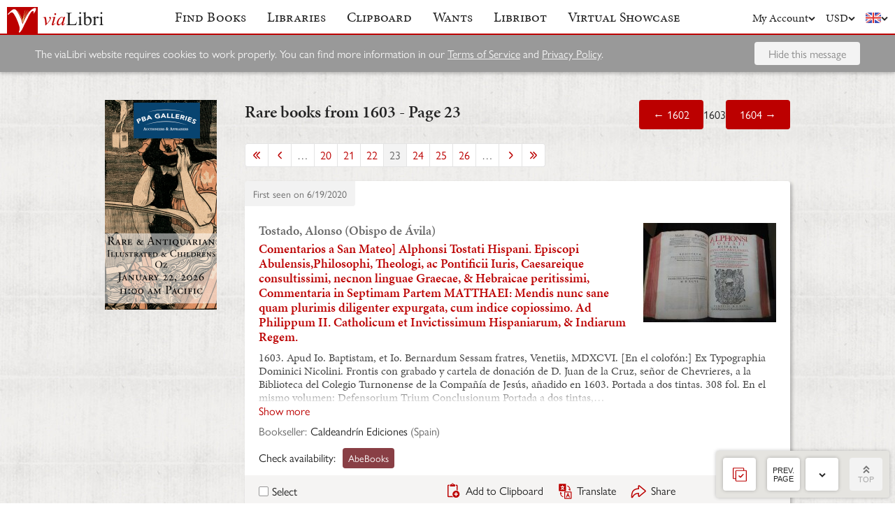

--- FILE ---
content_type: text/html; charset=UTF-8
request_url: https://www.vialibri.net/years/1603?page=23
body_size: 32074
content:
<!doctype html>
<html lang="en">
  <head>
    <meta charset="utf-8">
    <meta name="viewport" content="width=device-width, initial-scale=1, shrink-to-fit=no">
    <meta name="referrer" content="origin" /><!-- Fallback for Edge & Safari -->
    <meta name="referrer" content="origin-when-cross-origin"/>

          <title>Rare books from 1603 - Page 23 - viaLibri</title>
    
    <script type="text/javascript">
      window.addEventListener('unhandledrejection', function(event) {
        if (
          event.reason &&
          event.reason.message &&
          !!event.reason.message.match(
            new RegExp(
              [
                /**
                 * JS import failure messages
                 */
                'Failed to fetch dynamically imported module', // Chrome
                'Importing a module script failed', // Safari
                'error loading dynamically imported module', // Firefox

                /**
                 * CSS import failure messages
                 */
                'Unable to preload CSS' // Chrome + Safari + Firefox
              ].join('|')
            )
          )
        ) {
          var url = new URL(window.location.href);
          var refreshAttempt = Number(url.searchParams.get('refresh_attempt') || 0);
          if (refreshAttempt < 3) {
            url.searchParams.set('refresh_attempt', refreshAttempt + 1);
            window.location.assign(url + '');
          }
        }
      });
    </script>

    <link rel="stylesheet" href="https://use.typekit.net/uhb5ktv.css">
    <link rel="preload" as="style" href="https://cdn.vialibri.net/static/assets/index-DWiP9_4Q.css" /><link rel="stylesheet" href="https://cdn.vialibri.net/static/assets/index-DWiP9_4Q.css" />        <link rel="modulepreload" href="https://cdn.vialibri.net/static/assets/index-B5KLZOGQ.js" /><script type="module" src="https://cdn.vialibri.net/static/assets/index-B5KLZOGQ.js"></script>
    
    
    
          <script type="module">import.meta.url;import("_").catch(()=>1);(async function*(){})().next();if(location.protocol!="file:"){window.__vite_is_modern_browser=true}</script>
      <script type="module">!function(){if(window.__vite_is_modern_browser)return;console.warn("vite: loading legacy chunks, syntax error above and the same error below should be ignored");var e=document.getElementById("vite-legacy-polyfill"),n=document.createElement("script");n.src=e.src,n.onload=function(){System.import(document.getElementById('vite-legacy-entry').getAttribute('data-src'))},document.body.appendChild(n)}();</script>
    
    <link rel="preconnect" href="https://www.google-analytics.com">
    <link rel="preconnect" href="https://p.typekit.net">

    <link rel="preload" href="https://cdn.vialibri.net/img/chevron-down.svg" as="image">
    <link rel="preload" href="https://cdn.vialibri.net/img/flag-en.svg" as="image">
    <link rel="preload" href="https://cdn.vialibri.net/img/laid-paper.jpg" as="image">
    <link rel="preload" href="https://cdn.vialibri.net/img/logo-2.svg" as="image">

          <link rel="canonical" href="https://www.vialibri.net/years/1603?page=23" />
    
    <meta name="csrf-token" content="2aqVGRKpkcKBgKRNfvSIXTU2nEtLQomljB7OzvSH">

    <meta property="og:site" content="viaLibri" />
    <meta property="twitter:site" content="@vialibri" />
    <meta property="og:title" content="Rare books from 1603 - Page 23" />
    <meta property="og:url" content="https://www.vialibri.net/years/1603?page=23" />
                <meta property="og:type" content="website" />
      <meta property="og:description" content="viaLibri is the world's largest search engine for old, rare & second-hand books." />
          <meta property="og:image" content="https://cdn.vialibri.net/image-proxy?url=https%3A%2F%2Fpictures.abebooks.com%2FCALDEANDRIN%2F30659648091.jpg&amp;s=1.5849743f22e99aad&amp;size=1600x1200"/>    
          <script async src="https://www.googletagmanager.com/gtag/js?id=UA-455599-1"></script>
      <script>
        window.dataLayer = window.dataLayer || [];
        function gtag(){dataLayer.push(arguments);}
        gtag('js', new Date());

        gtag('config', 'UA-455599-1', { 'anonymize_ip': true });
        gtag('config', 'G-0MKTM5Q9MX');
      </script>
    
    <meta name="google-site-verification" content="3azv9kh8yH_SstgXjQIJLzmLbSGB15CBrrBigkn6gTk" />
    <meta name="verify-v1" content="yghc3mESJ5041Y9/aJCY96zAuP9ZTMT90H62UIJ18Ac=" />

    <link rel="search" type="application/opensearchdescription+xml" title="viaLibri - Keyword" href="https://www.vialibri.net/opensearch-plugins/keyword.xml"/>
    <link rel="search" type="application/opensearchdescription+xml" title="viaLibri - Author" href="https://www.vialibri.net/opensearch-plugins/author.xml"/>
    <link rel="search" type="application/opensearchdescription+xml" title="viaLibri - Title" href="https://www.vialibri.net/opensearch-plugins/title.xml"/>

    <link rel="apple-touch-icon" sizes="180x180" href="https://cdn.vialibri.net/apple-touch-icon.png?v=2bB97gRl7w">
    <link rel="icon" type="image/png" sizes="32x32" href="https://cdn.vialibri.net/favicon-32x32.png?v=2bB97gRl7w">
    <link rel="icon" type="image/png" sizes="16x16" href="https://cdn.vialibri.net/favicon-16x16.png?v=2bB97gRl7w">
    <link rel="manifest" href="/site.webmanifest?v=2bB97gRl7w">
    <link rel="shortcut icon" href="https://cdn.vialibri.net/favicon.ico?v=2bB97gRl7w">

      <meta name="robots" content="follow">
      <link rel="prev"
          href="/years/1603?page=22">
        <link rel="next"
          href="/years/1603?page=24">
    </head>

  <body class="body--locale-en_US body--js-loading">
          <div class="react-component react-component--display-contents"
          data-component-index="1">
</div>

      <div class="page-body">
        
        <div class="column-container column-container--two-columns
   ">
                      <div class="column column--left">
                  <div class="pix-container pix-container--vertical pix-container--search-tower">
              <a class="pix pix--search-tower" href="/ads/1388/link?slot=search-tower" rel="nofollow noopener" target="_blank">
    <img
      src="https://cdn.vialibri.net/pictures/1388/image?c=57977"
              srcset="https://cdn.vialibri.net/pictures/1388/image?c=57977 1x, https://cdn.vialibri.net/pictures/1388/image?c=57977&amp;size=2x 2x"
            onerror="this.style.display='none'"
    />
  </a>
      </div>
              </div>
          
          <div class="main-content column column--center">
              <h2 class="page-title">
    <span>Rare books from 1603 - Page 23</span>
    <div class="page-title__controls">
              <a href="/years/1602" class="button">
          &larr; 1602
        </a>
            1603
              <a href="/years/1604" class="button">
          1604 &rarr;
        </a>
          </div>
  </h2>

  <div class="react-component "
          data-component-index="0">
</div>
          </div>

                  </div>
      </div>

      <div class="footer">
  <a href="/" class="footer__logo">
    <img src="https://cdn.vialibri.net/img/logo-2.svg" alt="viaLibri" />
  </a>
  <div class="footer__strapline">
    The world’s largest search engine for old, rare &amp; second-hand books.
  </div>

  <ul class="footer__menu">
    <li class="footer__menu-block">
      <h3>About viaLibri</h3>
      <ul>
        <li>
          <a href="/contact-us">Contact us</a>
        </li>
        <li>
          <a href="/harvest">List your books on viaLibri</a>
        </li>
        <li>
          <a href="/content/premium-services">Subscribing to viaLibri</a>
        </li>
        <li>
          <a href="/content/advertising-on-vialibri">Advertising with us</a>
        </li>
        <li>
          <a href="/catalogues/create">Listing your online catalogue</a>
        </li>
      </ul>
    </li>
    <li class="footer__menu-block">
      <h3>Account</h3>
      <ul>
                  <li>
            <a href="/account/login">Log in</a>
          </li>
          <li>
            <a href="/account/create">Register</a>
          </li>
          <li>
            <a href="/account/search-preferences">Search preferences</a>
          </li>
              </ul>
    </li>
    <li class="footer__menu-block">
      <h3>Searching</h3>
      <ul>
        <li>
          <a href="/?advanced-search=true">Advanced search</a>
        </li>
        <li>
          <a href="/library-search">Libraries search</a>
        </li>
        <li>
          <a href="/content/search-help">Search help</a>
        </li>
        <li>
          <a href="/content/how-libribot-works">How Libribot works</a>
        </li>
      </ul>
    </li>
    <li class="footer__menu-block">
      <h3>More</h3>
      <ul>
        <li>
          <a href="/years">570 years</a>
        </li>
        <li>
          <a href="/content/terms-of-service">Terms of service</a>
        </li>
        <li>
          <a href="/content/privacy">Privacy policy</a>
        </li>
      </ul>
    </li>

  </ul>

  <div class="footer__copyright">
    Copyright &copy; 2026 viaLibri&trade; Limited
  </div>
</div>
    
    <div id="popovers"></div>

        <script type="text/javascript">
      /** A hack for older libraries that require the global object defined by Webpack. */
      var global = global || window

      var vlConstants = {"PUBLIC_SEARCH_API_URL_ROOT":"https:\/\/search.vialibri.net\/","ENVIRONMENT":"production","RECAPTCHA_SITE_KEY":"6Lfe-6gZAAAAAPRKw_MK26XRv4tsqhpEr6JbakL0","USER_IS_LOGGED_IN":false,"SHOW_BETA_SEARCH_FEATURES":false,"SHOW_SUPERADMIN_COMPONENTS":false,"BOOKS_TABLE_IS_READ_ONLY":false,"CDN_URL_ROOT":"https:\/\/cdn.vialibri.net\/","EXHIBITORS_DASHBOARD_URL_ROOT":"https:\/\/www.vialibri.net\/exhibitors-dashboard\/","ADMIN_URL_ROOT":"https:\/\/www.vialibri.net\/admin\/"};
      var vlInitData = [{"id":"4624c42b-88b2-4014-965e-f91b69e08a99","language":{"locale":"en_US"},"currency":{"code":"USD"},"user":null,"adminUser":null},{"currencies":[{"code":"AUD","symbol":"A$"},{"code":"CAD","symbol":"C$"},{"code":"CHF","symbol":"Fr"},{"code":"DKK","symbol":"kr"},{"code":"EUR","symbol":"\u20ac"},{"code":"GBP","symbol":"\u00a3"},{"code":"HKD","symbol":"HK$"},{"code":"JPY","symbol":"\u00a5"},{"code":"NOK","symbol":"kr"},{"code":"NZD","symbol":"NZ$"},{"code":"PLN","symbol":"z\u0142"},{"code":"SEK","symbol":"kr"},{"code":"USD","symbol":"$"},{"code":"ZAR","symbol":"R"}],"deploymentCommit":"ef79624029fdb83030ec9cc1bd650172a0295d41","logErrors":true,"sentryEnvironment":"production"},{},[{"name":"PageOfBooksFromProps","props":{"data":{"emptyMessage":"No books found.","indexOfFirstUnsortableResult":null,"displayCurrency":{"code":"USD","symbol":"$"},"selectionContext":"years|1603","itemsCanBeDeleted":false,"paginatorInfo":{"count":50,"currentPage":23,"lastPage":43,"firstItem":1101,"lastItem":1150,"hasMorePages":true,"perPage":50,"total":2143},"supportsSorting":false,"data":[{"id":217245279,"idType":"archive-item","listingType":"used","bookId":217245279,"author":"Tostado, Alonso (Obispo de \u00c1vila)","title":"Comentarios a San Mateo] Alphonsi Tostati Hispani. Episcopi Abulensis,Philosophi, Theologi, ac Pontificii Iuris, Caesareique consultissimi, necnon linguae Graecae, & Hebraicae peritissimi, Commentaria in Septimam Partem MATTHAEI: Mendis nunc sane quam plurimis diligenter expurgata, cum indice copiossimo. Ad Philippum II. Catholicum et Invictissimum Hispaniarum, & Indiarum Regem.","images":[{"proxiedUrl":"\/image-proxy?url=https%3A%2F%2Fpictures.abebooks.com%2FCALDEANDRIN%2F30659648091.jpg&s=1.5849743f22e99aad"}],"translationUrl":"https:\/\/translate.google.com\/translate?sl=auto&tl=en&js=n&prev=_t&ie=UTF-8&layout=2&eotf=1&u=https%3A%2F%2Fwww.vialibri.net%2Ftranslate%2Farchive-item%2F217245279","descriptionText":"1603. Apud Io. Baptistam, et Io. Bernardum Sessam fratres, Venetiis, MDXCVI. [En el colof\u00f3n:] Ex Typographia Dominici Nicolini. Frontis con grabado y cartela de donaci\u00f3n de D. Juan de la Cruz, se\u00f1or de Chevrieres, a la Biblioteca del Colegio Turnonense de la Compa\u00f1\u00eda de Jes\u00fas, a\u00f1adido en 1603. Portada a dos tintas. 308 fol. En el mismo volumen: Defensorium Trium Conclusionum Portada a dos tintas, fol. en blanco. 52 fol. El mismo colof\u00f3n. En el mismo volumen: Paradoxa Quinque Ad Mariam Reginam Castellae. Portada a dos tintas, fol. en blanco. 133 fol. [En el colof\u00f3n:] Ex Typographia Rampazetana. 1597. En el mismo volumen: Opuscula Eruditissima: De Sanctissima Trinitate. De statu Animarum post mortem. De optima politia. Super Ecce Virgo concipiet. Contra Sacerdotes concubinarios. Portada a dos tintas, fol. en blanco. 8 + 7 + 9 + 12 + 8 fol. [En los colofones:] Ex Typographia Dominici Nicolini. 1596. 36 cm., 3,5 Kg. Encuadernaci\u00f3n en pergamino a la romana, con nervios y dos tejuelos, cortes tintados en rojo. En la primera portada signatura manuscrita del bibliotecario. Marca tipogr\u00e1fica en portadas y en algunos de los frisos xilogr\u00e1ficos de cabeceras. Iniciales xilogr\u00e1ficas alusivas. Texto a dos columnas con apostillas marginales. Manchas de humedad que no desmerecen el buen estado general y la esplendidez de la obra. (Tomo XII de la m\u00e1s bella edici\u00f3n de las obras de El Tostado)","descriptionIsTruncated":false,"dealer":{"id":5693,"name":"Caldeandr\u00edn Ediciones","location":"Spain"},"startDate":null,"endDate":null,"estimate":null,"createdAt":"2020-06-19T01:43:53.000000Z","clipboardItemId":null,"links":[{"id":257006631,"aggregatorName":"AbeBooks","aggregatorId":"A","siteId":"A","bookIdOnSite":"30659648091","dealerIdOnSite":null,"url":"\/book-links\/257006631\/link?source=archive","price":null,"originalPrice":null,"inUserCurrency":null,"inOriginalCurrency":null}],"archiveUrl":"\/years\/books\/217245279\/1603-tostado-alonso-obispo-de-avila-comentarios-a-san-mateo-alphonsi-tostati","isNewMatch":false,"want":null,"showcase":null},{"id":217245278,"idType":"archive-item","listingType":"used","bookId":217245278,"author":"Tostado, Alonso (Obispo de \u00c1vila)","title":"Comentarios a libro de los N\u00fameros] Alphonsi Tostati Hispani. Episcopi Abulensis,Philosophi, Theologi, ac Pontificii Iuris, Caesareique consultissimi, necnon linguae Graecae, & Hebraicae peritissimi, Commentaria in Primam Partem NUMERORUM. Commentaria in Secundam Partem NUMERORUM: Mendis nunc sane quam plurimis diligenter expurgata, cum indice copiossimo. Ad Philippum II. Catholicum et Invictissimum Hispaniarum, & Indiarum Regem.","images":[{"proxiedUrl":"\/image-proxy?url=https%3A%2F%2Fpictures.abebooks.com%2FCALDEANDRIN%2F30659645343.jpg&s=1.b3cfdc99027eb30b"}],"translationUrl":"https:\/\/translate.google.com\/translate?sl=auto&tl=en&js=n&prev=_t&ie=UTF-8&layout=2&eotf=1&u=https%3A%2F%2Fwww.vialibri.net%2Ftranslate%2Farchive-item%2F217245278","descriptionText":"1603. Apud Io. Baptistam, et Io. Bernardum Sessam fratres, Venetiis, MDXCVI. [En el colof\u00f3n:] Ex Typographia Dominici Nicolini. MDCCVI. Frontis con grabado y cartela de donaci\u00f3n de D. Juan de la Cruz, se\u00f1or de Chevrieres, a la Biblioteca del Colegio Turnonense de la Compa\u00f1\u00eda de Jes\u00fas, a\u00f1adido en 1603. Portada a dos tintas. 274 + 206 fol. 36 cm. 3,5 Kg. Encuadernaci\u00f3n en pergamino a la romana, con nervios y dos tejuelos, cortes tintados en rojo. En la primera portada signatura manuscrita del bibliotecario. Marca tipogr\u00e1fica en portadas y en algunos de los frisos xilogr\u00e1ficos de cabeceras. Iniciales xilogr\u00e1ficas alusivas. Texto a dos columnas con apostillas marginales. Esguince en la parte superior del lomo. Estado general bueno. (Tmo IV de la m\u00e1s bella edici\u00f3n de las obras de El Tostado)","descriptionIsTruncated":false,"dealer":{"id":5693,"name":"Caldeandr\u00edn Ediciones","location":"Spain"},"startDate":null,"endDate":null,"estimate":null,"createdAt":"2020-06-19T01:43:52.000000Z","clipboardItemId":null,"links":[{"id":257006630,"aggregatorName":"AbeBooks","aggregatorId":"A","siteId":"A","bookIdOnSite":"30659645343","dealerIdOnSite":null,"url":"\/book-links\/257006630\/link?source=archive","price":null,"originalPrice":null,"inUserCurrency":null,"inOriginalCurrency":null}],"archiveUrl":"\/years\/books\/217245278\/1603-tostado-alonso-obispo-de-avila-comentarios-a-libro-de-los-numeros","isNewMatch":false,"want":null,"showcase":null},{"id":217245272,"idType":"archive-item","listingType":"used","bookId":217245272,"author":"Tostado, Alonso (Obispo de \u00c1vila)","title":"Comentarios al libro de los Reyes] Alphonsi Tostati Hispani. Episcopi Abulensis,Philosophi, Theologi, ac Pontificii Iuris, Caesareique consultissimi, necnon linguae Graecae, & Hebraicae peritissimi, Commentaria in Lib. III. REGUM: Mendis nunc sane quam plurimis diligenter expurgata, cum indice copiossimo. Ad Philippum II. Catholicum et Invictissimum Hispaniarum, & Indiarum Regem.","images":[{"proxiedUrl":"\/image-proxy?url=https%3A%2F%2Fpictures.abebooks.com%2FCALDEANDRIN%2F30659648092.jpg&s=1.2a0a31a27cf03cf8"}],"translationUrl":"https:\/\/translate.google.com\/translate?sl=auto&tl=en&js=n&prev=_t&ie=UTF-8&layout=2&eotf=1&u=https%3A%2F%2Fwww.vialibri.net%2Ftranslate%2Farchive-item%2F217245272","descriptionText":"1603. Apud Io. Baptistam, et Io. Bernardum Sessam fratres, Venetiis, MDXCVI. [En el colof\u00f3n:] Ex Typographia Dominici Nicolini. Frontis con grabado y cartela de donaci\u00f3n de D. Juan de la Cruz, se\u00f1or de Chevrieres, a la Biblioteca del Colegio Turnonense de la Compa\u00f1\u00eda de Jes\u00fas, a\u00f1adido en 1603. Portada a dos tintas. 105 fol. En el mismo volumen: Commentaria in Lib. IIII. REGUM Portada a dos tintas, fol. en blanco. 265 fol. [En el colofon:] Excudebat Hieronymus Polus. 36 cm., 3,5 Kg. Encuadernaci\u00f3n en pergamino a la romana, con nervios y dos tejuelos, cortes tintados en rojo. En la primera portada signatura manuscrita del bibliotecario. Marca tipogr\u00e1fica en portadas y en algunos de los frisos xilogr\u00e1ficos de cabeceras. Iniciales xilogr\u00e1ficas alusivas. Texto a dos columnas con apostillas marginales. Algunas manchas de humedad que no desmerecen el buen estado general y la esplendidez de la obra. (Tomo VII de la m\u00e1s bella edici\u00f3n de las obras de El Tostado)","descriptionIsTruncated":false,"dealer":{"id":5693,"name":"Caldeandr\u00edn Ediciones","location":"Spain"},"startDate":null,"endDate":null,"estimate":null,"createdAt":"2020-06-19T01:43:52.000000Z","clipboardItemId":null,"links":[{"id":257006624,"aggregatorName":"AbeBooks","aggregatorId":"A","siteId":"A","bookIdOnSite":"30659648092","dealerIdOnSite":null,"url":"\/book-links\/257006624\/link?source=archive","price":null,"originalPrice":null,"inUserCurrency":null,"inOriginalCurrency":null}],"archiveUrl":"\/years\/books\/217245272\/1603-tostado-alonso-obispo-de-avila-comentarios-al-libro-de-los-reyes","isNewMatch":false,"want":null,"showcase":null},{"id":217245270,"idType":"archive-item","listingType":"used","bookId":217245270,"author":"Tostado, Alonso (Obispo de \u00c1vila)","title":"Comentarios al libro de los Reyes] Alphonsi Tostati Hispani. Episcopi Abulensis,Philosophi, Theologi, ac Pontificii Iuris, Caesareique consultissimi, necnon linguae Graecae, & Hebraicae peritissimi, Commentaria in Primam Partem I. REGUM: Mendis nunc sane quam plurimis diligenter expurgata, cum indice copiossimo. Ad Philippum II. Catholicum et Invictissimum Hispaniarum, & Indiarum Regem.","images":[{"proxiedUrl":"\/image-proxy?url=https%3A%2F%2Fpictures.abebooks.com%2FCALDEANDRIN%2F30659640763.jpg&s=1.af51e9159759ffd2"}],"translationUrl":"https:\/\/translate.google.com\/translate?sl=auto&tl=en&js=n&prev=_t&ie=UTF-8&layout=2&eotf=1&u=https%3A%2F%2Fwww.vialibri.net%2Ftranslate%2Farchive-item%2F217245270","descriptionText":"1603. Apud Io. Baptistam, et Io. Bernardum Sessam fratres, Venetiis, MDXCVI. [En el colof\u00f3n:] Ex Typographia Dominici Nicolini. Frontis con grabado y cartela de donaci\u00f3n de D. Juan de la Cruz, se\u00f1or de Chevrieres, a la Biblioteca del Colegio Turnonense de la Compa\u00f1\u00eda de Jes\u00fas, a\u00f1adido en 1603. Portada a dos tintas. 308 fol. En el mismo volumen: Commentaria in Secudam Partem I. REGUM Portada a dos tintas, fol. en blanco. 193 fol. [En el colofon:] Hieronymus Polus escudebat. En el mismo volumen: Commentaria in Lib, II. REGUM . Portada a dos tintas, fol. en blanco. 174 fol. [En el colof\u00f3n:] Venettis, Ex Typographia Altobelli Salicati. MDXCVI. 36 cm., 3,2 Kg. Encuadernaci\u00f3n en pergamino a la romana, con nervios y dos tejuelos, cortes tintados en rojo. En la primera portada signatura manuscrita del bibliotecario. Marca tipogr\u00e1fica en portadas y en algunos de los frisos xilogr\u00e1ficos de cabeceras. Iniciales xilogr\u00e1ficas alusivas. Texto a dos columnas con apostillas marginales. Manchas de humedad que no desmerecen el buen estado general y la esplendidez de la obra. (Tomo VI de la m\u00e1s bella edici\u00f3n de las obras de El Tostado)","descriptionIsTruncated":false,"dealer":{"id":5693,"name":"Caldeandr\u00edn Ediciones","location":"Spain"},"startDate":null,"endDate":null,"estimate":null,"createdAt":"2020-06-19T01:43:52.000000Z","clipboardItemId":null,"links":[{"id":257006622,"aggregatorName":"AbeBooks","aggregatorId":"A","siteId":"A","bookIdOnSite":"30659640763","dealerIdOnSite":null,"url":"\/book-links\/257006622\/link?source=archive","price":null,"originalPrice":null,"inUserCurrency":null,"inOriginalCurrency":null}],"archiveUrl":"\/years\/books\/217245270\/1603-tostado-alonso-obispo-de-avila-comentarios-al-libro-de-los-reyes","isNewMatch":false,"want":null,"showcase":null},{"id":217245267,"idType":"archive-item","listingType":"used","bookId":217245267,"author":"Tostado, Alonso (Obispo de \u00c1vila)","title":"Comentarios a San Mateo] Alphonsi Tostati Hispani. Episcopi Abulensis,Philosophi, Theologi, ac Pontificii Iuris, Caesareique consultissimi, necnon linguae Graecae, & Hebraicae peritissimi, Commentaria in Tertiam Partem MATTHAEI: Mendis nunc sane quam plurimis diligenter expurgata, cum indice copiossimo. Ad Philippum II. Catholicum et Invictissimum Hispaniarum, & Indiarum Regem.","images":[{"proxiedUrl":"\/image-proxy?url=https%3A%2F%2Fpictures.abebooks.com%2FCALDEANDRIN%2F30659650946.jpg&s=1.c2e3cc95a2ce5884"}],"translationUrl":"https:\/\/translate.google.com\/translate?sl=auto&tl=en&js=n&prev=_t&ie=UTF-8&layout=2&eotf=1&u=https%3A%2F%2Fwww.vialibri.net%2Ftranslate%2Farchive-item%2F217245267","descriptionText":"1603. Apud Io. Baptistam, et Io. Bernardum Sessam fratres, Venetiis, MDXCVI. [En el colof\u00f3n:] Ex Typographia Dominici Nicolini. Frontis con grabado y cartela de donaci\u00f3n de D. Juan de la Cruz, se\u00f1or de Chevrieres, a la Biblioteca del Colegio Turnonense de la Compa\u00f1\u00eda de Jes\u00fas, a\u00f1adido en 1603.Portada a dos tintas. 291 fol. En el mismo volumen: Commentaria in Quartam Partem MATTHAEI Portada a dos tintas, fol. en blanco. 279 fol. El mismo colof\u00f3n. 36 cm., 4 Kg. Encuadernaci\u00f3n en pergamino a la romana, con nervios y dos tejuelos, cortes tintados en rojo. En la primera portada signatura manuscrita del bibliotecario. Marca tipogr\u00e1fica en portadas y en algunos de los frisos xilogr\u00e1ficos de cabeceras. Iniciales xilogr\u00e1ficas alusivas. Texto a dos columnas con apostillas marginales. Algunas manchas de humedad que no desmerecen el buen estado general y la esplendidez de la obra. (Tomo X de la m\u00e1s bella edici\u00f3n de las obras de El Tostado)","descriptionIsTruncated":false,"dealer":{"id":5693,"name":"Caldeandr\u00edn Ediciones","location":"Spain"},"startDate":null,"endDate":null,"estimate":null,"createdAt":"2020-06-19T01:43:52.000000Z","clipboardItemId":null,"links":[{"id":257006619,"aggregatorName":"AbeBooks","aggregatorId":"A","siteId":"A","bookIdOnSite":"30659650946","dealerIdOnSite":null,"url":"\/book-links\/257006619\/link?source=archive","price":null,"originalPrice":null,"inUserCurrency":null,"inOriginalCurrency":null}],"archiveUrl":"\/years\/books\/217245267\/1603-tostado-alonso-obispo-de-avila-comentarios-a-san-mateo-alphonsi-tostati","isNewMatch":false,"want":null,"showcase":null},{"id":217245259,"idType":"archive-item","listingType":"used","bookId":217245259,"author":"Tostado, Alonso (Obispo de \u00c1vila)","title":"3. [Comentarios al Lev\u00edtico y Deuteronomio] Alphonsi Tostati Hispani. Episcopi Abulensis,Philosophi, Theologi, ac Pontificii Iuris, Caesareique consultissimi, necnon linguae Graecae, & Hebraicae peritissimi, Commentaria in LEVITICUM: Mendis nunc sane quam plurimis diligenter expurgata, cum indice copiossimo. Ad Philippum II. Catholicum et Invictissimum Hispaniarum, & Indiarum Regem.","images":[{"proxiedUrl":"\/image-proxy?url=https%3A%2F%2Fpictures.abebooks.com%2FCALDEANDRIN%2F30659649988.jpg&s=1.3de17d856dc2e4b3"}],"translationUrl":"https:\/\/translate.google.com\/translate?sl=auto&tl=en&js=n&prev=_t&ie=UTF-8&layout=2&eotf=1&u=https%3A%2F%2Fwww.vialibri.net%2Ftranslate%2Farchive-item%2F217245259","descriptionText":"1603. Apud Io. Baptistam, et Io. Bernardum Sessam fratres, Venetiis, MDXCVI. [En el colof\u00f3n:] Ex Typographia Dominici Nicolini. MDCCVI. Frontis con grabado y cartela de donaci\u00f3n de D. Juan de la Cruz, se\u00f1or de Chevrieres, a la Biblioteca del Colegio Turnonense de la Compa\u00f1\u00eda de Jes\u00fas, a\u00f1adido en 1603. Portada a dos tintas. 360 fol. En el mismo volumen: Commentaria in Deuteronomium Portada a dos tintas, fol. en blanco. 184 fol. [En el colof\u00f3n:] Venetiis ex Typographia Dominici Nicolini. MDCCVI. 36 cm. 3,5 Kg. Encuadernaci\u00f3n en pergamino a la romana, con nervios y dos tejuelos, cortes tintados en rojo. En la primera portada signatura manuscrita del bibliotecario. Marca tipogr\u00e1fica en portadas y en algunos de los frisos xilogr\u00e1ficos de cabeceras. Iniciales xilogr\u00e1ficas alusivas. Texto a dos columnas con apostillas marginales. Ligeras manchas de humedad, signos de fatiga y alg\u00fan deterioro en el corte superior del Deuteronomio que nunca afectan al texto ni desmerecen el buen estado general y la esplendidez de la obra. (Tomo III de la m\u00e1s bella edici\u00f3n de las obras de El Tostado)","descriptionIsTruncated":false,"dealer":{"id":5693,"name":"Caldeandr\u00edn Ediciones","location":"Spain"},"startDate":null,"endDate":null,"estimate":null,"createdAt":"2020-06-19T01:43:52.000000Z","clipboardItemId":null,"links":[{"id":257006611,"aggregatorName":"AbeBooks","aggregatorId":"A","siteId":"A","bookIdOnSite":"30659649988","dealerIdOnSite":null,"url":"\/book-links\/257006611\/link?source=archive","price":null,"originalPrice":null,"inUserCurrency":null,"inOriginalCurrency":null}],"archiveUrl":"\/years\/books\/217245259\/1603-tostado-alonso-obispo-de-avila-3-comentarios-al-levitico-y-deuteronomio","isNewMatch":false,"want":null,"showcase":null},{"id":217245252,"idType":"archive-item","listingType":"used","bookId":217245252,"author":"Tostado, Alonso (Obispo de \u00c1vila)","title":"Comentarios a San Mateo] Alphonsi Tostati Hispani. Episcopi Abulensis,Philosophi, Theologi, ac Pontificii Iuris, Caesareique consultissimi, necnon linguae Graecae, & Hebraicae peritissimi, Commentaria in Quintam Partem MATTHAEI: Mendis nunc sane quam plurimis diligenter expurgata, cum indice copiossimo. Ad Philippum II. Catholicum et Invictissimum Hispaniarum, & Indiarum Regem.","images":[{"proxiedUrl":"\/image-proxy?url=https%3A%2F%2Fpictures.abebooks.com%2FCALDEANDRIN%2F30659649061.jpg&s=1.232404e58b5aa3db"}],"translationUrl":"https:\/\/translate.google.com\/translate?sl=auto&tl=en&js=n&prev=_t&ie=UTF-8&layout=2&eotf=1&u=https%3A%2F%2Fwww.vialibri.net%2Ftranslate%2Farchive-item%2F217245252","descriptionText":"1603. Apud Io. Baptistam, et Io. Bernardum Sessam fratres, Venetiis, MDXCVI. [En el colof\u00f3n:] Ex Typographia Rampazetana. Frontis con grabado y cartela de donaci\u00f3n de D. Juan de la Cruz, se\u00f1or de Chevrieres, a la Biblioteca del Colegio Turnonense de la Compa\u00f1\u00eda de Jes\u00fas, a\u00f1adido en 1603.Portada a dos tintas. 291 fol. En el mismo volumen: Commentaria in Sextam Partem MATTHAEI Portada a dos tintas, fol. en blanco. 331 fol. [En el colof\u00f3n:] Ex Typographia Dominici Nicolini. 36 cm., 4,3 Kg. Encuadernaci\u00f3n en pergamino a la romana, con nervios y dos tejuelos, cortes tintados en rojo. En la primera portada signatura manuscrita del bibliotecario. Marca tipogr\u00e1fica en portadas y en algunos de los frisos xilogr\u00e1ficos de cabeceras. Iniciales xilogr\u00e1ficas alusivas. Texto a dos columnas con apostillas marginales. Roeduras en los folios 1 al 59 que afectan al taxto hasta el folio 24, manchas de humedad. (Tomo XI de la m\u00e1s bella edici\u00f3n de las obras de El Tostado)","descriptionIsTruncated":false,"dealer":{"id":5693,"name":"Caldeandr\u00edn Ediciones","location":"Spain"},"startDate":null,"endDate":null,"estimate":null,"createdAt":"2020-06-19T01:43:52.000000Z","clipboardItemId":null,"links":[{"id":257006604,"aggregatorName":"AbeBooks","aggregatorId":"A","siteId":"A","bookIdOnSite":"30659649061","dealerIdOnSite":null,"url":"\/book-links\/257006604\/link?source=archive","price":null,"originalPrice":null,"inUserCurrency":null,"inOriginalCurrency":null}],"archiveUrl":"\/years\/books\/217245252\/1603-tostado-alonso-obispo-de-avila-comentarios-a-san-mateo-alphonsi-tostati","isNewMatch":false,"want":null,"showcase":null},{"id":217245248,"idType":"archive-item","listingType":"used","bookId":217245248,"author":"Tostado, Alonso (Obispo de \u00c1vila)","title":"Comentarios al libro de los Reyes] Alphonsi Tostati Hispani. Episcopi Abulensis,Philosophi, Theologi, ac Pontificii Iuris, Caesareique consultissimi, necnon linguae Graecae, & Hebraicae peritissimi, Commentaria in Primam Partem I. REGUM: Mendis nunc sane quam plurimis diligenter expurgata, cum indice copiossimo. Ad Philippum II. Catholicum et Invictissimum Hispaniarum, & Indiarum Regem.","images":[{"proxiedUrl":"\/image-proxy?url=https%3A%2F%2Fpictures.abebooks.com%2FCALDEANDRIN%2F30659642732.jpg&s=1.e72419d4ba2cac3f"}],"translationUrl":"https:\/\/translate.google.com\/translate?sl=auto&tl=en&js=n&prev=_t&ie=UTF-8&layout=2&eotf=1&u=https%3A%2F%2Fwww.vialibri.net%2Ftranslate%2Farchive-item%2F217245248","descriptionText":"1603. Apud Io. Baptistam, et Io. Bernardum Sessam fratres, Venetiis, MDXCVI. [En el colof\u00f3n:] Ex Typographia Dominici Nicolini. Frontis con grabado y cartela de donaci\u00f3n de D. Juan de la Cruz, se\u00f1or de Chevrieres, a la Biblioteca del Colegio Turnonense de la Compa\u00f1\u00eda de Jes\u00fas, a\u00f1adido en 1603. Portada a dos tintas. 308 fol. En el mismo volumen: Commentaria in Secudam Partem I. REGUM Portada a dos tintas, fol. en blanco. 193 fol. [En el colofon:] Hieronymus Polus excudebat. En el mismo volumen: Commentaria in Lib, II. REGUM . Portada a dos tintas, fol. en blanco. 174 fol. [En el colof\u00f3n:] Venettis, Ex Typographia Altobelli Salicati. MDXCVI. 36 cm., 3,2 Kg. Encuadernaci\u00f3n en pergamino a la romana, con nervios y dos tejuelos, cortes tintados en rojo. En la primera portada signatura manuscrita del bibliotecario. Marca tipogr\u00e1fica en portadas y en algunos de los frisos xilogr\u00e1ficos de cabeceras. Iniciales xilogr\u00e1ficas alusivas. Texto a dos columnas con apostillas marginales. Manchas de humedad que no desmerecen el buen estado general y la esplendidez de la obra. (Tomo VII de la m\u00e1s bella edici\u00f3n de las obras de El Tostado)","descriptionIsTruncated":false,"dealer":{"id":5693,"name":"Caldeandr\u00edn Ediciones","location":"Spain"},"startDate":null,"endDate":null,"estimate":null,"createdAt":"2020-06-19T01:43:51.000000Z","clipboardItemId":null,"links":[{"id":257006600,"aggregatorName":"AbeBooks","aggregatorId":"A","siteId":"A","bookIdOnSite":"30659642732","dealerIdOnSite":null,"url":"\/book-links\/257006600\/link?source=archive","price":null,"originalPrice":null,"inUserCurrency":null,"inOriginalCurrency":null}],"archiveUrl":"\/years\/books\/217245248\/1603-tostado-alonso-obispo-de-avila-comentarios-al-libro-de-los-reyes","isNewMatch":false,"want":null,"showcase":null},{"id":217144282,"idType":"archive-item","listingType":"used","bookId":217144282,"author":"ortelius abraham","title":"Veronae Urbis, Lago di Garda, anno 1603, Ortelius A., old colour Coppermap, edited by Abraham Ortelius, in Theatrum Orbis Terrarum, latin edition, anno 1603, Plate size: 331 x 471 mm., margins cracked, brownish. The surface of the map is in an good condition. Reference: vdB Nr. 120","images":[{"proxiedUrl":"\/image-proxy?url=https%3A%2F%2Fpictures.abebooks.com%2FHAMMELBURGERANTIQUA%2F30660255395.jpg&s=1.2ee3a01b136334fa"}],"translationUrl":"https:\/\/translate.google.com\/translate?sl=auto&tl=en&js=n&prev=_t&ie=UTF-8&layout=2&eotf=1&u=https%3A%2F%2Fwww.vialibri.net%2Ftranslate%2Farchive-item%2F217144282","descriptionText":"Veronae Urbis, Lago di Garda, anno 1603, Ortelius A., old colour Coppermap, edited by Abraham Ortelius, in Theatrum Orbis Terrarum, latin edition, anno 1603, Plate size: 331 x 471 mm., margins cracked, brownish. The surface of the map is in an good condition. Reference: vdB Nr. 120","descriptionIsTruncated":false,"dealer":{"id":12192,"name":"Hammelburger Antiquariat","location":"Germany"},"startDate":null,"endDate":null,"estimate":null,"createdAt":"2020-06-19T00:03:12.000000Z","clipboardItemId":null,"links":[{"id":256891878,"aggregatorName":"ZVAB","aggregatorId":"Z","siteId":"Z","bookIdOnSite":"30660255395","dealerIdOnSite":null,"url":"\/book-links\/256891878\/link?source=archive","price":null,"originalPrice":null,"inUserCurrency":null,"inOriginalCurrency":null},{"id":256891879,"aggregatorName":"AbeBooks","aggregatorId":"A","siteId":"A","bookIdOnSite":"30660255395","dealerIdOnSite":null,"url":"\/book-links\/256891879\/link?source=archive","price":null,"originalPrice":null,"inUserCurrency":null,"inOriginalCurrency":null}],"archiveUrl":"\/years\/books\/217144282\/1603-ortelius-abraham-veronae-urbis-lago-di-garda-anno","isNewMatch":false,"want":null,"showcase":null},{"id":216436352,"idType":"archive-item","listingType":"used","bookId":216436352,"author":"BEYER, Johann Hartmann.","title":"Important work on the calculation of volumes","images":[{"proxiedUrl":"\/image-proxy?url=https%3A%2F%2Fwww.asherbooks.com%2Fuploads%2Fitem%2F17983%2F17983_beyer1.jpg&s=1.575829fa4a4c2aa7"}],"translationUrl":"https:\/\/translate.google.com\/translate?sl=auto&tl=en&js=n&prev=_t&ie=UTF-8&layout=2&eotf=1&u=https%3A%2F%2Fwww.vialibri.net%2Ftranslate%2Farchive-item%2F216436352","descriptionText":"Ein newe und sch\u00f6ne Art der vollkommenen Visierkunst: derengleichen hiebevor niemaln in keiner Spraach gesehen worden ...Frankfurt am Main, printed by Palthenius for Jonas Rosa, 1603. 4to. With numerous tables and several woodcut diagrams and figures in text. Modern overlapping vellum. [12], 68, 191 [1 blank], [38] pp. First German edition of an important treatise on solid geometry by the Frankfurt physician and mathematician Johann Hartmann Beyer (1563-1625). It includes calculations of exact or approximate volumes of solid figures such as glasses, buckets and barrels (which Beyer treated as 2 truncated cones put together). The author published a work on decimals, Logistica decimalis, and is sometimes (wrongly) credited with the invention of the decimal fraction. He corresponded with Ludolf van Ceulen and Johannes Kepler: the latter refers to Beyer in his Nova stereometria (1615).Owner's inscription on title-page, dated \"1625\" and partly erased, browned throughout, otherwise in very good condition. Honeyman 321; Poggendorff I, p. 183; VD 17, 547:658949Q; for the author: NDB II, p. 204.","descriptionIsTruncated":false,"dealer":{"id":679,"name":"ASHER RARE BOOKS","location":"Netherlands"},"startDate":null,"endDate":null,"estimate":null,"createdAt":"2020-06-15T16:44:43.000000Z","clipboardItemId":null,"links":[{"id":256099405,"aggregatorName":"Direct From Seller","aggregatorId":"DD","siteId":"hv47b49a40-2aad-4321-8e0e-340244f1fd9d","bookIdOnSite":"17983","dealerIdOnSite":"1","url":"\/book-links\/256099405\/link?source=archive","price":null,"originalPrice":null,"inUserCurrency":null,"inOriginalCurrency":null}],"archiveUrl":"\/years\/books\/216436352\/1603-beyer-johann-hartmann-important-work-on-the-calculation-of","isNewMatch":false,"want":null,"showcase":null},{"id":216411313,"idType":"archive-item","listingType":"used","bookId":216411313,"author":"PERSONA (PERSON\u00c8), Giovanni Battista.","title":"Rare first and only edition of discourses on various medical subjects by a Bergamo physician","images":[{"proxiedUrl":"\/image-proxy?url=https%3A%2F%2Fwww.asherbooks.com%2Fuploads%2Fitem%2F7C6DTFH4WE7T%2F7c6dtfh4we7t_persona1.jpg&s=1.f88e8f985e926e41"}],"translationUrl":"https:\/\/translate.google.com\/translate?sl=auto&tl=en&js=n&prev=_t&ie=UTF-8&layout=2&eotf=1&u=https%3A%2F%2Fwww.vialibri.net%2Ftranslate%2Farchive-item%2F216411313","descriptionText":"Discursuum medicinalium unicus liber. Ad ill. D. Laelium leonum vallis calepiae provincarium.Bergamo, Comino Ventura, 1603. 4to. With Ventura's woodcut \"Bona Fortun\u00e6\" device on title-page, woodcut head-pieces, numerous large woodcut decorated initials, cast fleurons. Contemporary limp sheepskin parchment, title carefully lettered in ink on foot edge. [16], 191 pp. Extremely rare first and only edition of a medical work by Johannes Baptista Persona (1575 - 1619) containing 14 discourses on various medical subjects in the form of dialogues, orations, discussions and letters. Some of the discourses deal with Hippocratic and Galenic questions, trying to reconcile opposing theories. Persona (or Giovanni Battista Person\u00e8) studied theology and philosophy at the University of Milan with the Jesuit Bernardino Salino. After having obtained his doctorate in medicine at the famous University of Padova, he settled in Bergamo as a physician.A contemporary owner's entry at the foot of the title-page indicates that the book was bought in Milan in May 1604: \"Georgii Gremb[ergensis, i.e. Grimberg?] medici Archiducalis [added later: \"comitis Palat[ini]. et eq[ui]tis aurati\"] emptus Mediolani mense Maio MDCIIII\". He is probably the owner who made several marginal annotations.In very good condition and with generous margins, with only an occasional minor spot or defect in the paper. There is a tiny printed cancel slip on D1, correcting one word. The back paste-down has some worm holes and the parchment has a few stains and tears. A very rare medical work owned by an Archducal physician. BLC\u2026","descriptionIsTruncated":true,"dealer":{"id":679,"name":"ASHER RARE BOOKS","location":"Netherlands"},"startDate":null,"endDate":null,"estimate":null,"createdAt":"2020-06-15T15:25:11.000000Z","clipboardItemId":null,"links":[{"id":256071274,"aggregatorName":"Direct From Seller","aggregatorId":"DD","siteId":"hv47b49a40-2aad-4321-8e0e-340244f1fd9d","bookIdOnSite":"7C6DTFH4WE7T","dealerIdOnSite":"1","url":"\/book-links\/256071274\/link?source=archive","price":null,"originalPrice":null,"inUserCurrency":null,"inOriginalCurrency":null}],"archiveUrl":"\/years\/books\/216411313\/1603-persona-persone-giovanni-battista-rare-first-and-only-edition-of","isNewMatch":false,"want":null,"showcase":null},{"id":216341594,"idType":"archive-item","listingType":"used","bookId":216341594,"author":"VERHEIDEN, Jacobus and Hendrik II HONDIUS.","title":"50 engraved portraits of important church reformers","images":[{"proxiedUrl":"\/image-proxy?url=https%3A%2F%2Fwww.asherbooks.com%2Fuploads%2Fitem%2FA869F8SUNRQS%2Fa869f8sunrqs_verheiden2.jpg&s=1.3006193adc3578a7"}],"translationUrl":"https:\/\/translate.google.com\/translate?sl=auto&tl=en&js=n&prev=_t&ie=UTF-8&layout=2&eotf=1&u=https%3A%2F%2Fwww.vialibri.net%2Ftranslate%2Farchive-item%2F216341594","descriptionText":"Af-beeldingen van sommighe in Godts-woort ervarene mannen, die bestreden hebben den Roomschen Antichrist.The Hague, Beuckel Corneliszoon Nieulandt, 1603. 4to. With allegorical title-page, engraved allegorical plate of the cosmic circles and 50 full-page engraved portraits (13 x 12 cm) by Hendrik Hondius. Contemporary vellum, remains of ties. [12], 147, [1] ll. First issue of the first Dutch edition of a rare and very fine portrait gallery of all great reformers of the Church. The series includes portraits of John Wycliff, Jan Hus, Savonarola, Erasmus, Luther, Melanchthon, Zwingli, Sebastian Munster, John Knox, Calvin, Marnix van Sint Aldegonde and Beza. A brief biography accompanies each portrait, along with some laudatory verses and a list of the sitters publications.Some minor stains, the title-page slightly damaged and quire Mm bound after Nn. Binding slightly stained and recased with early 20th-century endpapers. A good copy of a great work. Bibl. Belg. V, pp. 471-472; New Hollstein, H. Hondius 157-208; Orenstein, Hendrik Hondius, esp. pp. 64-65; Van Someren 169c; NNBW XIII, cols. 805-807; Thieme & Becker XVII, pp. 435-436.","descriptionIsTruncated":false,"dealer":{"id":679,"name":"ASHER RARE BOOKS","location":"Netherlands"},"startDate":null,"endDate":null,"estimate":null,"createdAt":"2020-06-15T11:17:52.000000Z","clipboardItemId":null,"links":[{"id":255993019,"aggregatorName":"Direct From Seller","aggregatorId":"DD","siteId":"hv47b49a40-2aad-4321-8e0e-340244f1fd9d","bookIdOnSite":"A869F8SUNRQS","dealerIdOnSite":null,"url":"\/book-links\/255993019\/link?source=archive","price":null,"originalPrice":null,"inUserCurrency":null,"inOriginalCurrency":null}],"archiveUrl":"\/years\/books\/216341594\/1603-verheiden-jacobus-and-hendrik-ii-hondius-50-engraved-portraits-of-important-church","isNewMatch":false,"want":null,"showcase":null},{"id":216322364,"idType":"archive-item","listingType":"used","bookId":216322364,"author":"PASIO, Francesco.","title":"First edition of the Jesuit annual letter reporting on Japan in 1601","images":[{"proxiedUrl":"\/image-proxy?url=https%3A%2F%2Fwww.asherbooks.com%2Fuploads%2Fitem%2F89KB4FQJ9NIY%2F89kb4fqj9niy_pasio1.jpg&s=1.b775de0f78bb1b76"}],"translationUrl":"https:\/\/translate.google.com\/translate?sl=auto&tl=en&js=n&prev=_t&ie=UTF-8&layout=2&eotf=1&u=https%3A%2F%2Fwww.vialibri.net%2Ftranslate%2Farchive-item%2F216322364","descriptionText":"Lettera annua di Giappone scritta nel 1601. e mandata dal P. Francesco Pasio V. Provinciale. al M.R.P. Claudio Acquaviva Generale della Compagnia di Gies\u00f9.Rome, Luigi Zannetti, 1603. 8vo. With a woodcut Jesuit device on the title-page. Contemporary(?) sheepskin parchment wrappers, later (ca. 1900?) endpapers and paper reinforcing on the spine. 77, [1 blank] pp. First edition, in the original Italian, of the annual report and letter on the events that had taken place in Japan during the year 1601, especially regarding the Jesuit mission there. Father Francesco Pasio (1551-1612) in Nagasaki sent the letter to Claudio Acquaviva (1543-1615) in Rome, Superior General of the Jesuit Society. Toyotomi Hideyoshi (1537-1598) had succeeded in unifying Japan by 1590 and dreamt of conquering China as well, but his death in 1598 threw Japan into chaos and civil war. Pasio's report paints a bleak picture of these circumstances, with special emphasis on the hardships of Japanese Christians. The Christian daimyos had generally opposed Tokugawa Ieyasu (1543-1616), and the letter describes in detail how he persecuted them after he defeated his rivals at battle of Sekigahara, 21 October 1600. Pasio feared the mission would not survive, but to the Jesuits' relief Ieyasu managed to restore order, leading to the Tokugawa Shogunate in 1603, and the Jesuits found him friendlier than expected, though he also largely closed Japan to foreigners.With an early owner's inscription on the title-page. With faint stains in the last few leaves, a small hole in the last two and occasional foxing, but still\u2026","descriptionIsTruncated":true,"dealer":{"id":679,"name":"ASHER RARE BOOKS","location":"Netherlands"},"startDate":null,"endDate":null,"estimate":null,"createdAt":"2020-06-15T09:55:16.000000Z","clipboardItemId":null,"links":[{"id":255971556,"aggregatorName":"Direct From Seller","aggregatorId":"DD","siteId":"hv47b49a40-2aad-4321-8e0e-340244f1fd9d","bookIdOnSite":"89KB4FQJ9NIY","dealerIdOnSite":"1","url":"\/book-links\/255971556\/link?source=archive","price":null,"originalPrice":null,"inUserCurrency":null,"inOriginalCurrency":null}],"archiveUrl":"\/years\/books\/216322364\/1603-pasio-francesco-first-edition-of-the-jesuit-annual","isNewMatch":false,"want":null,"showcase":null},{"id":216317565,"idType":"archive-item","listingType":"used","bookId":216317565,"author":"HULSIUS, Levinus.","title":"Second enlarged edition of a numismatic-biographical work","images":[{"proxiedUrl":"\/image-proxy?url=https%3A%2F%2Fwww.asherbooks.com%2Fuploads%2Fitem%2F252%2F252_hulsius1.jpg&s=1.687ace8aacd36cbb"}],"translationUrl":"https:\/\/translate.google.com\/translate?sl=auto&tl=en&js=n&prev=_t&ie=UTF-8&layout=2&eotf=1&u=https%3A%2F%2Fwww.vialibri.net%2Ftranslate%2Farchive-item%2F216317565","descriptionText":"Romanorum numismatum series. \u00e0 C. Iulio Caesaro ad Rudolphum II. Add. est breviter ipsorum vita, aversa pars numismorum & eorundem explicatio. Frankfurt, for the author, 1603. 8vo. With large allegorical engraving with portrait of Romulus on title-page, full-page allegorical armorial engraved plate on verso of title-page and 150 engravings of both sides of ancient coins in text. Contemporary red morocco, richly gold-tooled spine. [16], 305, [6], [1 blank] pp. Second and enlarged edition of a general overview of the of the monetary system and biographies of all the Roman Emperors until Rudolf II, by Levinus Hulsius (ca. 1546-1606), a publisher, author, translator and compilation, mathematician, teacher and man of letters. A Calvinist born in Ghent, he fled Spanish persecution to Heidelberg, Frankenthal and N\u00fcrnberg where he had a wide-ranging career and published on many subjects. The work was first published in 1597 and soon followed by several other editions.Binding slightly rubbed, slightly damaged at bottom of spine; with woodcut medal of Saint Peter stamped on title-page; a few slight stains. In good condition. VD17 12, 123740T (8 copies); for Hulsius: NBW X, cols. 273-288.","descriptionIsTruncated":false,"dealer":{"id":679,"name":"ASHER RARE BOOKS","location":"Netherlands"},"startDate":null,"endDate":null,"estimate":null,"createdAt":"2020-06-15T09:22:57.000000Z","clipboardItemId":null,"links":[{"id":255966167,"aggregatorName":"Direct From Seller","aggregatorId":"DD","siteId":"hv47b49a40-2aad-4321-8e0e-340244f1fd9d","bookIdOnSite":"252","dealerIdOnSite":"1","url":"\/book-links\/255966167\/link?source=archive","price":null,"originalPrice":null,"inUserCurrency":null,"inOriginalCurrency":null}],"archiveUrl":"\/years\/books\/216317565\/1603-hulsius-levinus-second-enlarged-edition-of-a-numismatic","isNewMatch":false,"want":null,"showcase":null},{"id":215430077,"idType":"archive-item","listingType":"used","bookId":215430077,"author":"Nicolas-Abraham de La Framboisi\u00e8re","title":"Ordonnances sur la composition des medicamens, que les apothicaires doivent dispenser en leurs boutiques; reformees et illustrees","images":[{"proxiedUrl":"\/image-proxy?url=https%3A%2F%2Fd3525k1ryd2155.cloudfront.net%2Fh%2F283%2F498%2F1328498283.0.l.jpg&s=1.fbe26e87d839745c"}],"translationUrl":"https:\/\/translate.google.com\/translate?sl=auto&tl=en&js=n&prev=_t&ie=UTF-8&layout=2&eotf=1&u=https%3A%2F%2Fwww.vialibri.net%2Ftranslate%2Farchive-item%2F215430077","descriptionText":"Paris: Rolin Thierry and Eustache Foucault, 1603. PARISIAN APOTHECARIES' GUIDE, FOR PHYSICIANS AND PERFUMERS ALIKE  \u00b6  192 leaves  |  8vo  |  A-2A^8  |  172 x 109 mm  \u00b6  First and only edition of this Parisian apothecaries' guide to preparing all manner of therapeutic substances. It ranks among the earliest books--the first, according to one scholar--that might conceivably have replaced the Dynameron, a pharmaceutical treatise by the 13th-century Byzantine physician Nicholas Myrepsos, which remained a staple of Parisian medical literature well into the 17th century.  \u00b6  The work is divided into nine sections corresponding to the different types of medicine an apothecary should carry (syrups, opiates, oils, etc.). Each section includes a separate dedication, that on conserves dedicated to Marie de Medici, that on tablets to the Abbess Saint-Pierre-les-Dames in Reims. Recipes include both lists of ingredients and preparation instructions.  \u00b6  Son of an esteemed surgeon, La Framboisi\u00e8re (1560-1636) carved out his own distinguished career in medicine, serving as an army doctor, physician in service to Louis XIII, and professor at the Coll\u00e8ge de France. His professional life began in Reims, where he returned in 1617 for the remainder of it. He published widely in both French and Latin, his complete works seeing at least six editions between 1613 and 1669.  \u00b6  The present work blends French with some Latin, a thoughtful decision explained in his Latin preface for the French Senate. When speaking of things only a doctor would know, he uses Latin, perhaps a little Greek (\"quia\u2026","descriptionIsTruncated":true,"dealer":{"id":638033,"name":"Patrick Olson Rare Books","location":"United States"},"startDate":null,"endDate":null,"estimate":null,"createdAt":"2020-06-12T06:06:12.000000Z","clipboardItemId":null,"links":[{"id":254972521,"aggregatorName":"Biblio","aggregatorId":"BI","siteId":"BI","bookIdOnSite":"1328498283","dealerIdOnSite":null,"url":"\/book-links\/254972521\/link?source=archive","price":null,"originalPrice":null,"inUserCurrency":null,"inOriginalCurrency":null}],"archiveUrl":"\/years\/books\/215430077\/1603-nicolas-abraham-de-la-framboisiere-ordonnances-sur-la-composition-des-medicamens","isNewMatch":false,"want":null,"showcase":null},{"id":215025999,"idType":"archive-item","listingType":"used","bookId":215025999,"author":"BEYER, Johann Hartmann.","title":"Important work on the calculation of volumes","images":[{"proxiedUrl":"\/image-proxy?url=https%3A%2F%2Fwww.forumrarebooks.com%2Fuploads%2Fitem%2F17983%2F17983_beyer1.jpg&s=1.bc899b54694c2744"}],"translationUrl":"https:\/\/translate.google.com\/translate?sl=auto&tl=en&js=n&prev=_t&ie=UTF-8&layout=2&eotf=1&u=https%3A%2F%2Fwww.vialibri.net%2Ftranslate%2Farchive-item%2F215025999","descriptionText":"Ein newe und sch\u00f6ne Art der vollkommenen Visierkunst: derengleichen hiebevor niemaln in keiner Spraach gesehen worden ...Frankfurt am Main, printed by Palthenius for Jonas Rosa, 1603. 4to. With numerous tables and several woodcut diagrams and figures in text. Modern overlapping vellum. [12], 68, 191 [1 blank], [38] pp. First German edition of an important treatise on solid geometry by the Frankfurt physician and mathematician Johann Hartmann Beyer (1563-1625). It includes calculations of exact or approximate volumes of solid figures such as glasses, buckets and barrels (which Beyer treated as 2 truncated cones put together). The author published a work on decimals, Logistica decimalis, and is sometimes (wrongly) credited with the invention of the decimal fraction. He corresponded with Ludolf van Ceulen and Johannes Kepler: the latter refers to Beyer in his Nova stereometria (1615).Owner's inscription on title-page, dated \"1625\" and partly erased, browned throughout, otherwise in very good condition. Honeyman 321; Poggendorff I, p. 183; VD 17, 547:658949Q; for the author: NDB II, p. 204.","descriptionIsTruncated":false,"dealer":{"id":687,"name":"Antiquariaat FORUM","location":"Netherlands"},"startDate":null,"endDate":null,"estimate":null,"createdAt":"2020-06-10T18:46:05.000000Z","clipboardItemId":null,"links":[{"id":254521790,"aggregatorName":"Direct From Seller","aggregatorId":"DD","siteId":"hv5605876386129ba5","bookIdOnSite":"17983","dealerIdOnSite":"1","url":"\/book-links\/254521790\/link?source=archive","price":null,"originalPrice":null,"inUserCurrency":null,"inOriginalCurrency":null}],"archiveUrl":"\/years\/books\/215025999\/1603-beyer-johann-hartmann-important-work-on-the-calculation-of","isNewMatch":false,"want":null,"showcase":null},{"id":215003212,"idType":"archive-item","listingType":"used","bookId":215003212,"author":"PERSONA (PERSON\u00c8), Giovanni Battista.","title":"Rare first and only edition of discourses on various medical subjects by a Bergamo physician","images":[{"proxiedUrl":"\/image-proxy?url=https%3A%2F%2Fwww.forumrarebooks.com%2Fuploads%2Fitem%2F7C6DTFH4WE7T%2F7c6dtfh4we7t_persona1.jpg&s=1.59c44abfea4fe56a"}],"translationUrl":"https:\/\/translate.google.com\/translate?sl=auto&tl=en&js=n&prev=_t&ie=UTF-8&layout=2&eotf=1&u=https%3A%2F%2Fwww.vialibri.net%2Ftranslate%2Farchive-item%2F215003212","descriptionText":"Discursuum medicinalium unicus liber. Ad ill. D. Laelium leonum vallis calepiae provincarium.Bergamo, Comino Ventura, 1603. 4to. With Ventura's woodcut \"Bona Fortun\u00e6\" device on title-page, woodcut head-pieces, numerous large woodcut decorated initials, cast fleurons. Contemporary limp sheepskin parchment, title carefully lettered in ink on foot edge. [16], 191 pp. Extremely rare first and only edition of a medical work by Johannes Baptista Persona (1575 - 1619) containing 14 discourses on various medical subjects in the form of dialogues, orations, discussions and letters. Some of the discourses deal with Hippocratic and Galenic questions, trying to reconcile opposing theories. Persona (or Giovanni Battista Person\u00e8) studied theology and philosophy at the University of Milan with the Jesuit Bernardino Salino. After having obtained his doctorate in medicine at the famous University of Padova, he settled in Bergamo as a physician.A contemporary owner's entry at the foot of the title-page indicates that the book was bought in Milan in May 1604: \"Georgii Gremb[ergensis, i.e. Grimberg?] medici Archiducalis [added later: \"comitis Palat[ini]. et eq[ui]tis aurati\"] emptus Mediolani mense Maio MDCIIII\". He is probably the owner who made several marginal annotations.In very good condition and with generous margins, with only an occasional minor spot or defect in the paper. There is a tiny printed cancel slip on D1, correcting one word. The back paste-down has some worm holes and the parchment has a few stains and tears. A very rare medical work owned by an Archducal physician. BLC\u2026","descriptionIsTruncated":true,"dealer":{"id":687,"name":"Antiquariaat FORUM","location":"Netherlands"},"startDate":null,"endDate":null,"estimate":null,"createdAt":"2020-06-10T17:04:10.000000Z","clipboardItemId":null,"links":[{"id":254496750,"aggregatorName":"Direct From Seller","aggregatorId":"DD","siteId":"hv5605876386129ba5","bookIdOnSite":"7C6DTFH4WE7T","dealerIdOnSite":"1","url":"\/book-links\/254496750\/link?source=archive","price":null,"originalPrice":null,"inUserCurrency":null,"inOriginalCurrency":null}],"archiveUrl":"\/years\/books\/215003212\/1603-persona-persone-giovanni-battista-rare-first-and-only-edition-of","isNewMatch":false,"want":null,"showcase":null},{"id":214948821,"idType":"archive-item","listingType":"used","bookId":214948821,"author":"HULSIUS, Levinus.","title":"Second enlarged edition of a numismatic-biographical work","images":[{"proxiedUrl":"\/image-proxy?url=https%3A%2F%2Fwww.forumrarebooks.com%2Fuploads%2Fitem%2F252%2F252_hulsius1.jpg&s=1.a751c3830485a22e"}],"translationUrl":"https:\/\/translate.google.com\/translate?sl=auto&tl=en&js=n&prev=_t&ie=UTF-8&layout=2&eotf=1&u=https%3A%2F%2Fwww.vialibri.net%2Ftranslate%2Farchive-item%2F214948821","descriptionText":"Romanorum numismatum series. \u00e0 C. Iulio Caesaro ad Rudolphum II. Add. est breviter ipsorum vita, aversa pars numismorum & eorundem explicatio. Frankfurt, for the author, 1603. 8vo. With large allegorical engraving with portrait of Romulus on title-page, full-page allegorical armorial engraved plate on verso of title-page and 150 engravings of both sides of ancient coins in text. Contemporary red morocco, richly gold-tooled spine. [16], 305, [6], [1 blank] pp. Second and enlarged edition of a general overview of the of the monetary system and biographies of all the Roman Emperors until Rudolf II, by Levinus Hulsius (ca. 1546-1606), a publisher, author, translator and compilation, mathematician, teacher and man of letters. A Calvinist born in Ghent, he fled Spanish persecution to Heidelberg, Frankenthal and N\u00fcrnberg where he had a wide-ranging career and published on many subjects. The work was first published in 1597 and soon followed by several other editions.Binding slightly rubbed, slightly damaged at bottom of spine; with woodcut medal of Saint Peter stamped on title-page; a few slight stains. In good condition. VD17 12, 123740T (8 copies); for Hulsius: NBW X, cols. 273-288.","descriptionIsTruncated":false,"dealer":{"id":687,"name":"Antiquariaat FORUM","location":"Netherlands"},"startDate":null,"endDate":null,"estimate":null,"createdAt":"2020-06-10T14:12:12.000000Z","clipboardItemId":null,"links":[{"id":254436064,"aggregatorName":"Direct From Seller","aggregatorId":"DD","siteId":"hv5605876386129ba5","bookIdOnSite":"252","dealerIdOnSite":"1","url":"\/book-links\/254436064\/link?source=archive","price":null,"originalPrice":null,"inUserCurrency":null,"inOriginalCurrency":null}],"archiveUrl":"\/years\/books\/214948821\/1603-hulsius-levinus-second-enlarged-edition-of-a-numismatic","isNewMatch":false,"want":null,"showcase":null},{"id":214948380,"idType":"archive-item","listingType":"used","bookId":214948380,"author":"VERHEIDEN, Jacobus and Hendrik II HONDIUS.","title":"50 engraved portraits of important church reformers","images":[],"translationUrl":"https:\/\/translate.google.com\/translate?sl=auto&tl=en&js=n&prev=_t&ie=UTF-8&layout=2&eotf=1&u=https%3A%2F%2Fwww.vialibri.net%2Ftranslate%2Farchive-item%2F214948380","descriptionText":"Af-beeldingen van sommighe in Godts-woort ervarene mannen, die bestreden hebben den Roomschen Antichrist.The Hague, Beuckel Corneliszoon Nieulandt, 1603. 4to. With allegorical title-page, engraved allegorical plate of the cosmic circles and 50 full-page engraved portraits (13 x 12 cm) by Hendrik Hondius. Contemporary vellum, remains of ties. [12], 147, [1] ll. First issue of the first Dutch edition of a rare and very fine portrait gallery of all great reformers of the Church. The series includes portraits of John Wycliff, Jan Hus, Savonarola, Erasmus, Luther, Melanchthon, Zwingli, Sebastian Munster, John Knox, Calvin, Marnix van Sint Aldegonde and Beza. A brief biography accompanies each portrait, along with some laudatory verses and a list of the sitters publications.Some minor stains, the title-page slightly damaged and quire Mm bound after Nn. Binding slightly stained and recased with early 20th-century endpapers. A good copy of a great work. Bibl. Belg. V, pp. 471-472; New Hollstein, H. Hondius 157-208; Orenstein, Hendrik Hondius, esp. pp. 64-65; Van Someren 169c; NNBW XIII, cols. 805-807; Thieme & Becker XVII, pp. 435-436.","descriptionIsTruncated":false,"dealer":{"id":687,"name":"Antiquariaat FORUM","location":"Netherlands"},"startDate":null,"endDate":null,"estimate":null,"createdAt":"2020-06-10T14:12:05.000000Z","clipboardItemId":null,"links":[{"id":254435608,"aggregatorName":"Direct From Seller","aggregatorId":"DD","siteId":"hv5605876386129ba5","bookIdOnSite":"A869F8SUNRQS","dealerIdOnSite":null,"url":"\/book-links\/254435608\/link?source=archive","price":null,"originalPrice":null,"inUserCurrency":null,"inOriginalCurrency":null}],"archiveUrl":"\/years\/books\/214948380\/1603-verheiden-jacobus-and-hendrik-ii-hondius-50-engraved-portraits-of-important-church","isNewMatch":false,"want":null,"showcase":null},{"id":214886084,"idType":"archive-item","listingType":"used","bookId":214886084,"author":"Ortelius Abraham (1528-1598)","title":"Itala nam tellus Graecia maior erat","images":[{"proxiedUrl":"\/image-proxy?url=https%3A%2F%2Fpictures.abebooks.com%2F2810%2F30495592233.jpg&s=1.a8f9e213d38858ea"}],"translationUrl":"https:\/\/translate.google.com\/translate?sl=auto&tl=en&js=n&prev=_t&ie=UTF-8&layout=2&eotf=1&u=https%3A%2F%2Fwww.vialibri.net%2Ftranslate%2Farchive-item%2F214886084","descriptionText":"Anversa, Jean Baptiste Vrients, 1603. Incisione originale su rame (cm. 47,7x34,5 pi\u00f9 ampi margini) tratta dal 'Theatrum Orbis Terrarum'. Splendida coloritura coeva all'acquarello. Minima traccia di piegatura centrale ma ottimo esemplare. Provenienza: Biblioteca del Castello di Cirey. Van den Broecke, 210.","descriptionIsTruncated":false,"dealer":{"id":638,"name":"Libreria Ex Libris ALAI-ILAB\/LILA member","location":"Italy"},"startDate":null,"endDate":null,"estimate":null,"createdAt":"2020-06-10T10:23:10.000000Z","clipboardItemId":null,"links":[{"id":254365732,"aggregatorName":"AbeBooks","aggregatorId":"A","siteId":"A","bookIdOnSite":"30495592233","dealerIdOnSite":null,"url":"\/book-links\/254365732\/link?source=archive","price":null,"originalPrice":null,"inUserCurrency":null,"inOriginalCurrency":null}],"archiveUrl":"\/years\/books\/214886084\/1603-ortelius-abraham-1528-1598-itala-nam-tellus-graecia-maior-erat","isNewMatch":false,"want":null,"showcase":null},{"id":213361720,"idType":"archive-item","listingType":"used","bookId":213361720,"author":"POSSEVINO Antonio.","title":"BIBLIOTHECA SELECTA DE RATIONE STUDIORUM. Ad Disciplinas, & ad Salutem omnium gentium procurandam. Recognita novissime ab eodem, et aucta, & in duos Tomos distributa. Triplex additus Index. Alter librorum, alter capitum uniuscuiusq. libri, ut universa ipsorum materia statim incurrat in oculos. Tertius verborum, & rerum. Quid autem in quolibet Tomo contineatur, Vide post Epistolam Dedicatoriam ad Clementem VIII Pont. Max.","images":[{"proxiedUrl":"\/image-proxy?url=https%3A%2F%2Fpictures.abebooks.com%2FSGENNARO%2F30651467856.jpg&s=1.30942b910c533a8a"}],"translationUrl":"https:\/\/translate.google.com\/translate?sl=auto&tl=en&js=n&prev=_t&ie=UTF-8&layout=2&eotf=1&u=https%3A%2F%2Fwww.vialibri.net%2Ftranslate%2Farchive-item%2F213361720","descriptionText":"Apud Altobellum Salicatium, Venetiis, 1603. Opera completa in due tomi raccolti in unico volume. Testo latino. 32,5x22. Pg.(32), 530, (2); 594, (24). Robusta legatura ottocentesca in mz.pergamena con spellature ai piatti marmorizzati. Abrasione alla parte inferiore della cerniera posteriore. Tassello con titoli e filetti in oro al dorso. Tagli in rosso. Vecchi timbri di propriet\u00e0. Frontespizio del primo volume impresso in rosso e nero. Emblema gesuitico impresso ai due frontespizi. Cartigli e capilettera calcografici. Seconda edizione di un'opera di vasta erudizione del padre gesuita Antonio Possevino (Mantova, 1533 - 1611) che fu in giovent\u00f9 precettore presso i Gonzaga. Divenuto membro importante della Compagnia del Ges\u00f9, per essa comp\u00ec importanti missioni diplomatiche contro i valdesi in Piemonte (1560) e gli ugonotti in Francia (1563-1572). Esponente di primo piano della Controriforma, convert\u00ec Re Giovanni III di Svezia e fu insegnante di Francesco di Sales. Si tratta di un vero e proprio canone bibliografico, che recepisce le indicazioni del Concilio di Trento. La prima edizione della \"Bibliotheca selecta\" \u00e8 del 1593, l'ultima edizione fu stampata nel 1607. \"In particolare a noi interessa l'opera del gesuita Antonio Possevino, la cui \"Bibliotheca selecta\" costitu\u00ec lo strumento base di un piano strategico, elaborato con estremo rigore e lucidit\u00e0, inteso a tradurre in pratica, secondo i criteri contenuti nelle \"Constitutiones\" della Compagnia ignaziana, la dottrina sancita dal Concilio di Trento. Il titolo stesso dichiara, con inequivocabile trasparenza, la\u2026","descriptionIsTruncated":true,"dealer":{"id":615,"name":"studio bibliografico pera s.a.s.","location":"Italy"},"startDate":null,"endDate":null,"estimate":null,"createdAt":"2020-06-04T23:06:23.000000Z","clipboardItemId":null,"links":[{"id":252659719,"aggregatorName":"ZVAB","aggregatorId":"Z","siteId":"Z","bookIdOnSite":"30651467856","dealerIdOnSite":null,"url":"\/book-links\/252659719\/link?source=archive","price":null,"originalPrice":null,"inUserCurrency":null,"inOriginalCurrency":null},{"id":252659720,"aggregatorName":"AbeBooks","aggregatorId":"A","siteId":"A","bookIdOnSite":"30651467856","dealerIdOnSite":null,"url":"\/book-links\/252659720\/link?source=archive","price":null,"originalPrice":null,"inUserCurrency":null,"inOriginalCurrency":null}],"archiveUrl":"\/years\/books\/213361720\/1603-possevino-antonio-bibliotheca-selecta-de-ratione-studiorum-ad","isNewMatch":false,"want":null,"showcase":null},{"id":212521303,"idType":"archive-item","listingType":"used","bookId":212521303,"author":"Ortelius Abraham (1528-1598)","title":"Perusini agri; exactissima novissimaque descriptio: auctore Egnatio Dante","images":[{"proxiedUrl":"\/image-proxy?url=https%3A%2F%2Fpictures.abebooks.com%2F2810%2F30495590473.jpg&s=1.fd068de764d27576"}],"translationUrl":"https:\/\/translate.google.com\/translate?sl=auto&tl=en&js=n&prev=_t&ie=UTF-8&layout=2&eotf=1&u=https%3A%2F%2Fwww.vialibri.net%2Ftranslate%2Farchive-item%2F212521303","descriptionText":"Anversa, Jean Baptiste Vrients, 1603. Incisione originale su rame (cm. 47,2x33,8 pi\u00f9 ampi margini) tratta dal 'Theatrum Orbis Terrarum'. Splendida coloritura antica all'acquarello. Abili minimi restauri lungo la piegatura centrale ma ottimo esemplare. Provenienza: Biblioteca del Castello di Cirey. Van den Broecke, 136.","descriptionIsTruncated":false,"dealer":{"id":638,"name":"Libreria Ex Libris ALAI-ILAB\/LILA member","location":"Italy"},"startDate":null,"endDate":null,"estimate":null,"createdAt":"2020-06-02T02:50:03.000000Z","clipboardItemId":null,"links":[{"id":251719657,"aggregatorName":"AbeBooks","aggregatorId":"A","siteId":"A","bookIdOnSite":"30495590473","dealerIdOnSite":null,"url":"\/book-links\/251719657\/link?source=archive","price":null,"originalPrice":null,"inUserCurrency":null,"inOriginalCurrency":null}],"archiveUrl":"\/years\/books\/212521303\/1603-ortelius-abraham-1528-1598-perusini-agri-exactissima-novissimaque-descriptio-auctore","isNewMatch":false,"want":null,"showcase":null},{"id":211467842,"idType":"archive-item","listingType":"used","bookId":211467842,"author":"A ORTELIUS","title":"GREAT BRITAIN BRITANNICAR INSVLARVM MAP","images":[{"proxiedUrl":"\/image-proxy?url=https%3A%2F%2Fpictures.abebooks.com%2FWILDLONE40%2F30607551317.jpg&s=1.6f1592f5271b92e8"}],"translationUrl":"https:\/\/translate.google.com\/translate?sl=auto&tl=en&js=n&prev=_t&ie=UTF-8&layout=2&eotf=1&u=https%3A%2F%2Fwww.vialibri.net%2Ftranslate%2Farchive-item%2F211467842","descriptionText":"ORTELIUS MAP C1603 EDITION LATIN TEXT TO REAR 480MM X 340MM MAP SIZE 570MM X 470MM OVERALL SIZE VGC EARLY HAND COLOURING NO TEARS OR REPAIRS MINOR TAPE MARKS TO CORNERS VERSO A SCARCE MAP","descriptionIsTruncated":false,"dealer":{"id":1018782,"name":"Gordon Leete","location":"United Kingdom"},"startDate":null,"endDate":null,"estimate":null,"createdAt":"2020-05-29T02:43:02.000000Z","clipboardItemId":null,"links":[{"id":250540159,"aggregatorName":"AbeBooks","aggregatorId":"A","siteId":"A","bookIdOnSite":"30607551317","dealerIdOnSite":null,"url":"\/book-links\/250540159\/link?source=archive","price":null,"originalPrice":null,"inUserCurrency":null,"inOriginalCurrency":null}],"archiveUrl":"\/years\/books\/211467842\/1603-a-ortelius-great-britain-britannicar-insvlarvm-map","isNewMatch":false,"want":null,"showcase":null},{"id":207542771,"idType":"archive-item","listingType":"used","bookId":207542771,"author":"Maximilian I., Herzog von Bayern (1573-1631).","title":"Schreiben mit eigenh. U.","images":[{"proxiedUrl":"\/image-proxy?url=https%3A%2F%2Fpictures.abebooks.com%2Finventory%2F30616874765.jpg&s=1.f79982931ae34fab"}],"translationUrl":"https:\/\/translate.google.com\/translate?sl=auto&tl=en&js=n&prev=_t&ie=UTF-8&layout=2&eotf=1&u=https%3A%2F%2Fwww.vialibri.net%2Ftranslate%2Farchive-item%2F207542771","descriptionText":"M\u00fcnchen, 18. VII. 1603. 2 SS. auf Doppelblatt. Folio. Mit Adresse verso (Faltbrief) und papierged. Siegel. An den Rat der Stadt Andernach: \"Euch ist unverborgen, was wir nun, auf ettlichen verschinen Lanndt\u00e4gen, durch unsern abgesanndten, bey Euch und andern Lannd Stenden, wegen unser liquidierten und rechtmessigen Schuldforderung, werben und solicitiren lassen, haben un\u00df auch jedesmals die gedannckhen gemacht, es sollten die Stennd solche, bey euren geliebten Vatterlanndt und l\u00f6blichem Erzstifft, in dessen h\u00f6chsten n\u00f6then erzaigte V\u00e4tterliche h\u00fclff und Threw, etwas mehrers in acht genommen, und auf mittel, welcher gestaltt wir, nach so langer gedullt, des unserigen wiederumb habhafft werden k\u00f6nnen, gedacht haben. So ist un\u00df aber, durch unsern Gesandten Jedes mahls, an wehme der mangel, mit nit schlechtem verwundern, underthenigist, und daneben gleichwol euer un\u00df zu guettem beschehens erbietten, referirt worden. Wann Wir dann vernommen, die Landschafft Sachen sowol unsere praetension, an jez auf ein anndern, der Sachen f\u00fcrstendigern weeg der Kay: Commission gericht, und genzlich nit zweiflen, die Stennd werden ruhmen, nach vielfaltigem erbitten, verm\u00f6g des vorigen Lanndtags Schluss, sich wegen dieser Sachen, eines enndtlichen, und der gestalt ercleren, damit wir versp\u00fcren k\u00f6nnen, dass ihnen die w\u00fcrckliche bez\u00e4hlung, mit ernnst und eyffer angelegen. Also ersuechen Wir Euch hiemit, gnedigist begeren, Ihr w\u00f6llet Euch nit allein die Sachen zum besten lassen bevolchen sein, sonder auch mit erw\u00f6ckhung der anndern eurer mitconsorten Gem\u00fcetter, welches Ihr wol thun k\u00f6nnet, die\u2026","descriptionIsTruncated":true,"dealer":{"id":271,"name":"Antiquariat INLIBRIS Gilhofer Nfg. GmbH","location":"Austria"},"startDate":null,"endDate":null,"estimate":null,"createdAt":"2020-05-15T17:57:13.000000Z","clipboardItemId":null,"links":[{"id":246138326,"aggregatorName":"ZVAB","aggregatorId":"Z","siteId":"Z","bookIdOnSite":"30616874765","dealerIdOnSite":"673593","url":"\/book-links\/246138326\/link?source=archive","price":null,"originalPrice":null,"inUserCurrency":null,"inOriginalCurrency":null}],"archiveUrl":"\/years\/books\/207542771\/1603-maximilian-i-herzog-von-bayern-1573-schreiben-mit-eigenh-u","isNewMatch":false,"want":null,"showcase":null},{"id":206579717,"idType":"archive-item","listingType":"used","bookId":206579717,"author":"PERSIUS FLACCUS, Aulus - Juvenalis, Decimus","title":"A. Persii Flacci Satyrae VI. Vno Libro Comprehensae. Item, D. Ivnii Ivvenalis Libri V, Satyrae XVI. In Persivm & Ivvenalem Theod. Pvlmanni Annotationes : In Persivm vero Eilhardus Lvbini amplum & doctum damus Commentarivm. (etc.)","images":[{"proxiedUrl":"\/image-proxy?url=https%3A%2F%2Fwww.antiquariat.de%2Fgiaqdata%2Fhd0024%2Fpic%2FALDR0318.jpg&s=1.b6b913c84dc00fb7"}],"translationUrl":"https:\/\/translate.google.com\/translate?sl=auto&tl=en&js=n&prev=_t&ie=UTF-8&layout=2&eotf=1&u=https%3A%2F%2Fwww.vialibri.net%2Ftranslate%2Farchive-item%2F206579717","descriptionText":"Lyon, Antoine Gryphius, 1603. 12\u00b0. Titelblatt, 15 nn. Bll., 450 S., mit kleiner Titelblattvignette, Kopfleisten, Schlussvignetten u. Initialen. ? Angebunden: CATULLUS, Gaius Valerius ? TIBULLUS, Albius ? PROPERTIUS, Sextus. -  Catvllvs, Tibvllvs, Propertivs, Iampridem viri docti iudicio castigati & Nunc denuo recogniti ac variis Lectionibus & Notis illustrati a Iano Dovsa Filio. ? Lvgdvni Bat., Ex Officina Plantiniana (Leiden, Plantin) Apud Franciscum Raphelengium 1592. 12\u00b0. 272 S., mit Druckermarke am Titelblatt u. e. Initiale.  ? DOES, Jan van den, d. J. Iani Dovsae filii In Catvllvs, Tibvllvs, Propertivs coeniectanae & notae ? Item Iani Dovsae Patris in Propertivm Paralipomena. ? Lvgd. Batavorvm, Ex Officina Plantinianae (Leiden, Plantin), Apud Franciscum Raphelengium 1592. 16\u00b0. 151 S., 4 nn. Bll, mit Druckermarke am Titelblatt. Pergamentband d. Zeit, mit R\u00fcckenbeschriftung von alter Hand, Einbanddeckel mit mehrfachen Streicheisenlinien gerahmt, mit ausgef\u00fcllten Ecken mit Lilienmotiven und je e. medaillonf\u00f6rmigen Verzierung in Schwarzpr\u00e4gung auf den Einbanddeckeln, Buchschnitt blau gef\u00e4rbt, Pergament etwas gebr\u00e4unt und fleckig, Seiten insgesamt wenig gebr\u00e4unt oder fleckig. Mit Besitzvermerken von alten H\u00e4nden am Titelblatt, e. Exlibris aus j\u00fcngerer Zeit (19. Jh.), sowie einer alten handschriftlichen Nummerierung am vorderen Innendeckel, einer Anmerkung am vorderen fliegenden Vorsatzblatt avers (? 1764) u. einigen Textanmerkungen von alter Hand im zweiten enthaltenen Werk. \"Adams I,258,1160. BM Dutch Books 48. Vgl ADB 26,355, 19,331 u. 5,293f - Sammelband mit drei,\u2026","descriptionIsTruncated":true,"dealer":{"id":51,"name":"Antiquariat L\u00f6cker","location":"Austria"},"startDate":null,"endDate":null,"estimate":null,"createdAt":"2020-05-12T16:23:09.000000Z","clipboardItemId":null,"links":[{"id":245056734,"aggregatorName":"antiquariat.de","aggregatorId":"PL","siteId":"PL","bookIdOnSite":"38798556","dealerIdOnSite":null,"url":"\/book-links\/245056734\/link?source=archive","price":null,"originalPrice":null,"inUserCurrency":null,"inOriginalCurrency":null}],"archiveUrl":"\/years\/books\/206579717\/1603-persius-flaccus-aulus-juvenalis-decimus-a-persii-flacci-satyrae-vi-vno","isNewMatch":false,"want":null,"showcase":null},{"id":206298175,"idType":"archive-item","listingType":"used","bookId":206298175,"author":"PEREIRA, Benito","title":"De communibus omnium rerum naturalium principiis & affectionibus, libri qvindecim: qui plurimum conferunt, non tantum ad eos octo libros, qui De physico auditu inscribuntur: sed etiam multos alios difficillimos Aristotelis locos intelligendos.","images":[{"proxiedUrl":"\/image-proxy?url=https%3A%2F%2Fpictures.abebooks.com%2Finventory%2F30617984953.jpg&s=1.d1b82024cdf2a4c2"}],"translationUrl":"https:\/\/translate.google.com\/translate?sl=auto&tl=en&js=n&prev=_t&ie=UTF-8&layout=2&eotf=1&u=https%3A%2F%2Fwww.vialibri.net%2Ftranslate%2Farchive-item%2F206298175","descriptionText":"Coloniae: Zetzner, 1603. 1603 Pereira Metaphysics & Aristotle Natural Philosophy Physics Spanish JesuitBenedict Pereira was a 16th-century Jesuit philosopher from Spain who is best known for his book 'De communibus omnium rerum naturalium principiis'. This book is Pereira's views on the principles of natural philosophy, particularly those that Aristotle considered difficult to fully comprehend. Many of the principles covered in this work parallel Aristotle's studies in metaphysics. Item number: #10411Price: $550PEREIRA, BenitoDe communibus omnium rerum naturalium principiis & affectionibus, libri qvindecim: qui plurimum conferunt, non tantum ad eos octo libros, qui De physico auditu inscribuntur: sed etiam multos alios difficillimos Aristotelis locos intelligendos.Coloniae: Zetzner, 1603.Details: \u00b7      Collation: Complete with all pageso  [14], 849, [41]\u00b7      Language: Latin \u00b7      Binding: Vellum; tight & secure\u00b7      Size: ~7.5in X 4.75in (19cm x 12cm)Our Guarantee:Very Fast. Very Safe. Free Shipping Worldwide.Customer satisfaction is our priority! Notify us with 7 days of receiving, and we will offer a full refund without reservation!10411Photos available upon request.","descriptionIsTruncated":false,"dealer":{"id":5135,"name":"Schilb Antiquarian","location":"United States"},"startDate":null,"endDate":null,"estimate":null,"createdAt":"2020-05-11T17:51:03.000000Z","clipboardItemId":null,"links":[{"id":244740811,"aggregatorName":"AbeBooks","aggregatorId":"A","siteId":"A","bookIdOnSite":"30617984953","dealerIdOnSite":null,"url":"\/book-links\/244740811\/link?source=archive","price":null,"originalPrice":null,"inUserCurrency":null,"inOriginalCurrency":null}],"archiveUrl":"\/years\/books\/206298175\/1603-pereira-benito-de-communibus-omnium-rerum-naturalium-principiis","isNewMatch":false,"want":null,"showcase":null},{"id":204735131,"idType":"archive-item","listingType":"used","bookId":204735131,"author":"Ortelius Abraham (1528-1598)","title":"Veronae urbis territorium","images":[{"proxiedUrl":"\/image-proxy?url=https%3A%2F%2Fpictures.abebooks.com%2F2810%2F30495592232.jpg&s=1.f5afa95235867756"}],"translationUrl":"https:\/\/translate.google.com\/translate?sl=auto&tl=en&js=n&prev=_t&ie=UTF-8&layout=2&eotf=1&u=https%3A%2F%2Fwww.vialibri.net%2Ftranslate%2Farchive-item%2F204735131","descriptionText":"Anversa, Jean Baptiste Vrients, 1603. Incisione originale su rame (cm. 47x33 pi\u00f9 ampi margini) tratta dal 'Theatrum Orbis Terrarum'. Splendida coloritura antica all'acquarello. Alcuni piccoli abili restauri ma ottimo esemplare. Provenienza: Biblioteca del Castello di Cirey. Van den Broecke, 120.","descriptionIsTruncated":false,"dealer":{"id":638,"name":"Libreria Ex Libris ALAI-ILAB\/LILA member","location":"Italy"},"startDate":null,"endDate":null,"estimate":null,"createdAt":"2020-05-06T10:58:02.000000Z","clipboardItemId":null,"links":[{"id":242992470,"aggregatorName":"AbeBooks","aggregatorId":"A","siteId":"A","bookIdOnSite":"30495592232","dealerIdOnSite":null,"url":"\/book-links\/242992470\/link?source=archive","price":null,"originalPrice":null,"inUserCurrency":null,"inOriginalCurrency":null}],"archiveUrl":"\/years\/books\/204735131\/1603-ortelius-abraham-1528-1598-veronae-urbis-territorium","isNewMatch":false,"want":null,"showcase":null},{"id":204510694,"idType":"archive-item","listingType":"used","bookId":204510694,"author":"Ortelius Abraham (1528-1598)","title":"Italia gallica, sive Gallia cisalpina","images":[{"proxiedUrl":"\/image-proxy?url=https%3A%2F%2Fpictures.abebooks.com%2F2810%2F30495591507.jpg&s=1.c1e0f44054b063e7"}],"translationUrl":"https:\/\/translate.google.com\/translate?sl=auto&tl=en&js=n&prev=_t&ie=UTF-8&layout=2&eotf=1&u=https%3A%2F%2Fwww.vialibri.net%2Ftranslate%2Farchive-item%2F204510694","descriptionText":"Anversa, Jean Baptiste Vrients, 1603. Incisione originale su rame (cm. 46x34,5 pi\u00f9 ampi margini bianchi) tratta dal 'Theatrum Orbis Terrarum'. Splendida coloritura antica all'acquarello. Piccoli abili restauri lungo la piegatura centrale, ma esemplare in ottimo stato di conservazione. Provenienza: Biblioteca del Castello di Cirey. Van den Broecke, 206.","descriptionIsTruncated":false,"dealer":{"id":638,"name":"Libreria Ex Libris ALAI-ILAB\/LILA member","location":"Italy"},"startDate":null,"endDate":null,"estimate":null,"createdAt":"2020-05-05T16:43:07.000000Z","clipboardItemId":null,"links":[{"id":242742793,"aggregatorName":"AbeBooks","aggregatorId":"A","siteId":"A","bookIdOnSite":"30495591507","dealerIdOnSite":null,"url":"\/book-links\/242742793\/link?source=archive","price":null,"originalPrice":null,"inUserCurrency":null,"inOriginalCurrency":null}],"archiveUrl":"\/years\/books\/204510694\/1603-ortelius-abraham-1528-1598-italia-gallica-sive-gallia-cisalpina","isNewMatch":false,"want":null,"showcase":null},{"id":203792866,"idType":"archive-item","listingType":"used","bookId":203792866,"author":"HEURNE, Jan van","title":"Hippocratis coi Prolegomena, et prognosticorum libri tres. Cum Paraphrastica versione & brevibus Commentariis Iohannis Hevrnii Vltraiectini. Qui libri sub titulo Prolegomenon comprehendantur, indicabit pagina sequens","images":[{"proxiedUrl":"\/image-proxy?url=https%3A%2F%2Fpictures.abebooks.com%2Finventory%2F30619649870_2.jpg&s=1.016354cf3b026dfc"}],"translationUrl":"https:\/\/translate.google.com\/translate?sl=auto&tl=en&js=n&prev=_t&ie=UTF-8&layout=2&eotf=1&u=https%3A%2F%2Fwww.vialibri.net%2Ftranslate%2Farchive-item%2F203792866","descriptionText":"Ex officina Plantiniana, Apud Franciscum Raphelengium, Lugduni Batavorum, Leiden, 1603. 4to., 184p., Limp vellum. Hippocratic text in Greek followed by Latin Paraphrase in Italic and Latin commentary in a small roman type. Some ornamental initials. Printter's woodcut device on title [Attributes: First Edition; Soft Cover]","descriptionIsTruncated":false,"dealer":{"id":1037856,"name":"Ohi Shoten","location":"Japan"},"startDate":null,"endDate":null,"estimate":null,"createdAt":"2020-05-03T07:39:49.000000Z","clipboardItemId":null,"links":[{"id":241936962,"aggregatorName":"AbeBooks","aggregatorId":"A","siteId":"A","bookIdOnSite":"30619649870","dealerIdOnSite":"1053875","url":"\/book-links\/241936962\/link?source=archive","price":null,"originalPrice":null,"inUserCurrency":null,"inOriginalCurrency":null}],"archiveUrl":"\/years\/books\/203792866\/1603-heurne-jan-van-hippocratis-coi-prolegomena-et-prognosticorum-libri","isNewMatch":false,"want":null,"showcase":null},{"id":203773296,"idType":"archive-item","listingType":"used","bookId":203773296,"author":"PEREIRA, Benito","title":"De communibus omnium rerum naturalium principiis & affectionibus, libri qvindecim: qui plurimum conferunt, non tantum ad eos octo libros, qui De physico auditu inscribuntur: sed etiam multos alios difficillimos Aristotelis locos intelligendos.","images":[{"proxiedUrl":"\/image-proxy?url=https%3A%2F%2Fpictures.abebooks.com%2Finventory%2F30617984953.jpg&s=1.d1b82024cdf2a4c2"}],"translationUrl":"https:\/\/translate.google.com\/translate?sl=auto&tl=en&js=n&prev=_t&ie=UTF-8&layout=2&eotf=1&u=https%3A%2F%2Fwww.vialibri.net%2Ftranslate%2Farchive-item%2F203773296","descriptionText":"Coloniae: Zetzner, 1603. 1603 Pereira Metaphysics & Aristotle Natural Philosophy Physics Spanish JesuitBenedict Pereira was a 16th-century Jesuit philosopher from Spain who is best known for his book 'De communibus omnium rerum naturalium principiis'. This book is Pereira's views on the principles of natural philosophy, particularly those that Aristotle considered difficult to fully comprehend. Many of the principles covered in this work parallel Aristotle's studies in metaphysics. Item number: #10411Price: $550PEREIRA, BenitoDe communibus omnium rerum naturalium principiis & affectionibus, libri qvindecim: qui plurimum conferunt, non tantum ad eos octo libros, qui De physico auditu inscribuntur: sed etiam multos alios difficillimos Aristotelis locos intelligendos.Coloniae: Zetzner, 1603.Details: \u00b7      Collation: Complete with all pageso  [14], 849, [41]\u00b7      Language: Latin \u00b7      Binding: Vellum; tight & secure\u00b7      Size: ~7.5in X 4.75in (19cm x 12cm)Our Guarantee:Very Fast. Very Safe. Free Shipping Worldwide.Customer satisfaction is our priority! Notify us with 7 days of receiving, and we will offer a full refund without reservation!10411Photos available upon request.","descriptionIsTruncated":false,"dealer":{"id":5135,"name":"Schilb Antiquarian","location":"United States"},"startDate":null,"endDate":null,"estimate":null,"createdAt":"2020-05-03T04:43:04.000000Z","clipboardItemId":null,"links":[{"id":241915205,"aggregatorName":"Biblio","aggregatorId":"BI","siteId":"BI","bookIdOnSite":"1317608211","dealerIdOnSite":null,"url":"\/book-links\/241915205\/link?source=archive","price":null,"originalPrice":null,"inUserCurrency":null,"inOriginalCurrency":null}],"archiveUrl":"\/years\/books\/203773296\/1603-pereira-benito-de-communibus-omnium-rerum-naturalium-principiis","isNewMatch":false,"want":null,"showcase":null},{"id":201160802,"idType":"archive-item","listingType":"used","bookId":201160802,"author":"COPERTINO, Giuseppe da.","title":"Cinquanta detti . esposti in altrettanti sonetti dedicati all'illustrissimo, e reverendissimo monsignore Gioachino Domenico Radicati dell'ordine de' predicatori vescovo d'Alghero ec. ec. ec.Saluzzo, Giovandomenico Bodoni, 1786. 4to. With woodcut vignette on title-page and a few rococo decorated titling capitals. Contemporary paper wrappers.","images":[{"proxiedUrl":"\/image-proxy?url=http%3A%2F%2Fwww.asherbooks.com%2Fbimages%2F22410_1.jpg&s=1.72791af9873b613b"}],"translationUrl":"https:\/\/translate.google.com\/translate?sl=auto&tl=en&js=n&prev=_t&ie=UTF-8&layout=2&eotf=1&u=https%3A%2F%2Fwww.vialibri.net%2Ftranslate%2Farchive-item%2F201160802","descriptionText":"1603. 58 pp.Unrecorded (Giovandomenico) Bodoni edition of a rare collection of 50 proverbs and their explanation in the same number of sonnets, by the Italian Franciscan Friar Minor Giuseppe da Copertino (1603-1663). It was printed by the Bodoni family printing office in Saluzzo, where the teenage Giambattista (1740-1813) discovered his late grandfather's punchcutting and typefounding materials about thirty years earlier and took his first steps toward becoming one of greatest names in the history of printing and punchcutting worldwide. With an early owner's name on the wrapper: \"D Ferd[inando] Fracchia\". Some of the sewing has come loose, so that the centre bifolium of the first quire is detached, but the book is otherwise in very good condition and has very large margins.l Not in Brooks; Wittock, Bodoni; cf. ICCU (1753 & 1785 eds. by other printers); KVK & WorldCat (eds. by other printers).","descriptionIsTruncated":false,"dealer":{"id":679,"name":"ASHER Rare Books","location":"Netherlands"},"startDate":null,"endDate":null,"estimate":null,"createdAt":"2020-04-24T08:08:08.000000Z","clipboardItemId":null,"links":[{"id":238992163,"aggregatorName":"AbeBooks","aggregatorId":"A","siteId":"A","bookIdOnSite":"30615795249","dealerIdOnSite":null,"url":"\/book-links\/238992163\/link?source=archive","price":null,"originalPrice":null,"inUserCurrency":null,"inOriginalCurrency":null},{"id":238992164,"aggregatorName":"ZVAB","aggregatorId":"Z","siteId":"Z","bookIdOnSite":"30615795249","dealerIdOnSite":null,"url":"\/book-links\/238992164\/link?source=archive","price":null,"originalPrice":null,"inUserCurrency":null,"inOriginalCurrency":null}],"archiveUrl":"\/years\/books\/201160802\/1603-copertino-giuseppe-da-cinquanta-detti-esposti-in-altrettanti-sonetti","isNewMatch":false,"want":null,"showcase":null},{"id":199325788,"idType":"archive-item","listingType":"used","bookId":199325788,"author":"","title":"New Reformierte Landtsordnung der F\u00fcrstlichen Graffschafft Tyrol, wie die auf Landts-F\u00fcrstlichem Befelch, im 1603. Jahr, umgedruckt worden. [Und:] F\u00fcrstlicher Durchleuchtigkeit Ertz-Hertzog Ferdinanden zu Oesterreich [] Ordnung vnd Reformation Gueter Policey, In Ihrer Durchleuchtigkeit F\u00fcrstlichen Graffschafft Tyrol.","images":[{"proxiedUrl":"\/image-proxy?url=http%3A%2F%2Fwww2.buchfreund.de%2Fcovers%2F8649%2F2142-19.jpg&s=1.9ad04c668befe00d"}],"translationUrl":"https:\/\/translate.google.com\/translate?sl=auto&tl=en&js=n&prev=_t&ie=UTF-8&layout=2&eotf=1&u=https%3A%2F%2Fwww.vialibri.net%2Ftranslate%2Farchive-item%2F199325788","descriptionText":"1603. 2 Tle. in 1 Bd. kl.-4. ill. Titel m. gr. Holzschnitt, 5 nn. Bll., CXLVI num. Bll., 30 nn. Bll. (Register), 1 Bl., XXIX Bll. Ldr. d. Zt. m. goldgepr\u00e4gt. R\u00fcckensch. Zeitgen. Eintr\u00e4ge, Namenstempel, Exlibris a. d. Vors. EA.\nVD 17 12:623474N BM STC T 845 - Einer von drei Drucken im selben Jahr. Neue Ausgabe der 1526 und 1573 erstmals erschienenen Ferdinandeischen Landes- und Polizeiordnung, \"eine umfassende Kodifikation der provinziellen Rechte, des \u00f6ffentlichen Rechts, sowohl einschlie\u00dflich des Strafrechts wie auch des Privat- und Proze\u00dfrechts\" (Huber 164). Der gro\u00dfe Titelholzschnitt mit dem Portr\u00e4t von Erzherzog Ferdinand in figurlicher Umrahmung mit Wappen. Motive der Kopfleisten: Bacchusfigur mit vegetabilem Schmuck (Herbst) Blumenrapport (Nelken) Titelholzschnitt: Portr. von Erzherzog Ferdinand von \u00d6sterreich mit allegor. Rahmen m. Wappen. Ohne die mehrfach gefaltete Ma\u00dftafel.","descriptionIsTruncated":false,"dealer":{"id":267,"name":"Antiquariat Burgverlag","location":"Austria"},"startDate":null,"endDate":null,"estimate":null,"createdAt":"2020-04-17T21:08:09.000000Z","clipboardItemId":null,"links":[{"id":236939616,"aggregatorName":"booklooker.de","aggregatorId":"BK","siteId":"BK","bookIdOnSite":"A02oKkvu01ZZq","dealerIdOnSite":null,"url":"\/book-links\/236939616\/link?source=archive","price":null,"originalPrice":null,"inUserCurrency":null,"inOriginalCurrency":null}],"archiveUrl":"\/years\/books\/199325788\/1603-new-reformierte-landtsordnung-der-furstlichen-graffschafft","isNewMatch":false,"want":null,"showcase":null},{"id":198782910,"idType":"archive-item","listingType":"used","bookId":198782910,"author":"Guido RENI","title":"IL FVNERALE D'AGOSTIN CARRACCIO... With 7 etchings by Reni, 1 folded plate with 3 etchings as well as 1 engraved and etched title by F. Brizio","images":[{"proxiedUrl":"\/image-proxy?url=https%3A%2F%2Fwww.domenicojacono.com%2Fwp-content%2Fuploads%2F2018%2F09%2F5563-Reni-Funerale-Carracci-1603-Title-Engraving-Etching-N.jpg&s=1.b63b5a77a4a6746a"}],"translationUrl":"https:\/\/translate.google.com\/translate?sl=auto&tl=en&js=n&prev=_t&ie=UTF-8&layout=2&eotf=1&u=https%3A%2F%2Fwww.vialibri.net%2Ftranslate%2Farchive-item%2F198782910","descriptionText":"Guido RENI et al. (illustr.); Benedetto MORELLO et al. (text): IL FVNERALE D'AGOSTIN CARRACCIO FATTO IN BOLOGNA SVA PATRIA DA GL'INCAMINATI Accademia del Disegno. With 7, where of 3 full-paged engravings with some etching by Guido Reni in the text (containing 18 pictures), 1 large folded plate with 3 etchings as well as an engraved and etched illustrated title by Francesco Brizio and 9 wood-cut initials. Bologna: Vittorio Benacci 1603. 8vo. a-e\u2074 f\u2076. [1 loose endpaper], [3 not numb. leafs (blank)], [not numb. pages 1-2 (title leaf)], pages 3-52, [3 not numb. leafs (blank)], [1 loose endpaper]. Letterpress, wood-cut and etching. Full grained ruby red morocco over card boards on 4 raised bands, gilt title on spine. Boards, all edges and spine with gilt embossed lines and framework incorporating floral themes, text block with gilt gauffered edges, multicoloured marbled endpapers. One of only two books illustrated by Guido Reni, a most important Italian Baroque artist of the Bolognese School, in the same time according to Thieme\/Becker the only authentic document which we possess about the \u00bbAccademia degli Icamminati\u00ab (Academy of the Newly Embarked, or Progressives), a most remarkably Bologna artist's circle whose major work was to fresco the Palazzo Farnese in Rome. Illustrations: The spirited and delicate drawings and engravings with some etching of Reni are depicting 18 pictures of temporary, mostly allegoric and emblematic decorations (among them 4 rebuses) realised on occasion of the memorial service for his friend and co-member of the Bolognese circle, Agostino Carracci\u2026","descriptionIsTruncated":true,"dealer":{"id":2073,"name":"Domenico Jacono - VdA\u00d6 \/ ILAB","location":"Austria"},"startDate":null,"endDate":null,"estimate":null,"createdAt":"2020-04-16T01:25:17.000000Z","clipboardItemId":null,"links":[{"id":236331403,"aggregatorName":"Biblio","aggregatorId":"BI","siteId":"BI","bookIdOnSite":"1316023557","dealerIdOnSite":null,"url":"\/book-links\/236331403\/link?source=archive","price":null,"originalPrice":null,"inUserCurrency":null,"inOriginalCurrency":null}],"archiveUrl":"\/years\/books\/198782910\/1603-guido-reni-il-fvnerale-dagostin-carraccio-with-7","isNewMatch":false,"want":null,"showcase":null},{"id":198675386,"idType":"archive-item","listingType":"used","bookId":198675386,"author":"(pas d'auteur)","title":"Novom Testamentum","images":[{"proxiedUrl":"\/image-proxy?url=https%3A%2F%2Fstatic.livre-rare-book.com%2Fpictures%2FLPV%2F004867_2.jpg&s=1.3a5b49276415d455"}],"translationUrl":"https:\/\/translate.google.com\/translate?sl=auto&tl=en&js=n&prev=_t&ie=UTF-8&layout=2&eotf=1&u=https%3A%2F%2Fwww.vialibri.net%2Ftranslate%2Farchive-item%2F198675386","descriptionText":"532 pp + appendix, 15x8,5 cm: texte en langue grecque. Un Elz\u00e9vier dans une belle reliure avec plats armori\u00e9s et filets dor\u00e9s et dos \u00e0 nerfs aux ornements, titres et monogrammes de Sir K. Digby (1603-1665) dor\u00e9s. Petit ex-libris contemporain du dernier propri\u00e9taire sur le contre-plat. Trances dor\u00e9es. Bel exemplaire. \u00c9diteur : Ex officina Elzeviriana, Amsterdam Date d'\u00e9dition : 1658 Reliure : Couverture rigide Etat du livre : Tr\u00e8s bon","descriptionIsTruncated":false,"dealer":{"id":2533,"name":"Librairie Poids Plume","location":"Switzerland"},"startDate":null,"endDate":null,"estimate":null,"createdAt":"2020-04-15T17:33:22.000000Z","clipboardItemId":null,"links":[{"id":236210156,"aggregatorName":"Livre-rare-book","aggregatorId":"LI","siteId":"LI","bookIdOnSite":"5473070\/004867","dealerIdOnSite":"5473070","url":"\/book-links\/236210156\/link?source=archive","price":null,"originalPrice":null,"inUserCurrency":null,"inOriginalCurrency":null}],"archiveUrl":"\/years\/books\/198675386\/1603-pas-dauteur-novom-testamentum","isNewMatch":false,"want":null,"showcase":null},{"id":198491030,"idType":"archive-item","listingType":"used","bookId":198491030,"author":"Gabelkover, Oswald.","title":"Artzney-Buch.","images":[{"proxiedUrl":"\/image-proxy?url=http%3A%2F%2Fwww.leipziger-antiquariat.de%2Fbilder%2F25195.jpg&s=1.44e46f0010344535"}],"translationUrl":"https:\/\/translate.google.com\/translate?sl=auto&tl=en&js=n&prev=_t&ie=UTF-8&layout=2&eotf=1&u=https%3A%2F%2Fwww.vialibri.net%2Ftranslate%2Farchive-item%2F198491030","descriptionText":"T\u00fcbingen. Getruckt bey Georgen Gruppenbach, 1603. 6 Auflage, 5 Teile 1, 8. 20,3 x 15,8 cm. (4) Bll.,17-24,33-422,... Seiten,\nIn befriedigendem Zustand. beriebener, besto\u00dfener Pergamentband mit Blindpr\u00e4gung,  mit Resten des Dreiseitenfarbschnittes und von Schlie\u00dfen, auf 4 echten B\u00fcnden, der R\u00fcckenfalz zum Vorderdeckel fast v\u00f6llig gerissen, der hintere Deckel mit gro\u00dfem Fehlst\u00fcck an der oberen Ecke, die erste Lage in den R\u00e4ndern stark besch\u00e4digt, angestaubt, gebr\u00e4unt und wasserrandig, die Lage 1 des Textes fehlt vollst\u00e4ndig, dazu weitere Seiten, der Buchblock durchg\u00e4ngig etwas gebr\u00e4unt und teils wasserfleckig und mit Fra\u00dfspuren. Vollst\u00e4ndiger Titel: Artzney-Buch: Darinnen Vast f\u00fcr alle dess Menschlichen Leibes Anliegen und Gebrechen ausserlesene und bewehrte Artzneyen  gemeinem Vatterland Teutscher Nation zu guten auss vielen Hohen und Nidern Stands Personen  geschriebenen Artzney-B\u00fcchern zusamen getragen und in den Truck verfertiget seind...  An vielen orten verbessert und mit nutzlichen heilsamen Artzneyen gemehret worden.  Sechste Ausgabe des 1589 erstmals gedruckten Arzneibuches in 5 Teilen. Titelauflage beim Originalverlag mit identischer Pagination wie die fr\u00fcheren Ausgaben. - Teil 1 behandelt die allgemeinen Krankheiten, Teil 2 Frauen- und Kinderkrankheiten, Teil 3 die fieberigen Krankheiten und die Pest, Teil 4 die WundBehandlung und Teil 5 die Rezepturen f\u00fcr Salben, Pulver u.\u00e4. - Gaebelkhover 1539-1616 war Leibarzt des Herzogs Ludwig von W\u00fcrttemberg. - Teil 2 mit (1) Bl., 147 Seiten, 2 ungez\u00e4hlte Seiten Register, Teil 3 - 5: S.153-422, Seiten 431-432,  (1) Seite\u2026","descriptionIsTruncated":true,"dealer":{"id":4595,"name":"Leipziger Antiquariat e.K.","location":"Germany"},"startDate":null,"endDate":null,"estimate":null,"createdAt":"2020-04-15T02:42:07.000000Z","clipboardItemId":null,"links":[{"id":236003641,"aggregatorName":"booklooker.de","aggregatorId":"BK","siteId":"BK","bookIdOnSite":"A02oUxCr01ZZb","dealerIdOnSite":null,"url":"\/book-links\/236003641\/link?source=archive","price":null,"originalPrice":null,"inUserCurrency":null,"inOriginalCurrency":null}],"archiveUrl":"\/years\/books\/198491030\/1603-gabelkover-oswald-artzney-buch","isNewMatch":false,"want":null,"showcase":null},{"id":197019778,"idType":"archive-item","listingType":"used","bookId":197019778,"author":"Zappullo, Michele","title":"Historie di quattro principali citt\u00e0 del mondo, Gerusalemme, Roma, Napoli e Venetia. Sommariamente descritte da Michele Zappullo napolitano [...] Nelle quali, con ordine di tempi, si trattano le cose piu notabili quiui, & in altri paesi auuenute. Aggiuntoui vn compendio dell'istorie dell'Indie, & anche le tauole astronomiche, per maggior documento de lettori. Con la tauola de' capitoli che si contengono nell'opera.","images":[{"proxiedUrl":"\/image-proxy?url=http%3A%2F%2Fwww.maremagnum.com%2Fuploads%2Fitem_image%2Fimage%2F307783%2Fhistorie-quattro-principali-citta-mondo-gerusalemme-29c7f4ac-f744-4d82-8ad5-697e633e68f8.jpg&s=1.0ea678d22c851394"}],"translationUrl":"https:\/\/translate.google.com\/translate?sl=auto&tl=en&js=n&prev=_t&ie=UTF-8&layout=2&eotf=1&u=https%3A%2F%2Fwww.vialibri.net%2Ftranslate%2Farchive-item%2F197019778","descriptionText":"appresso Giorgio Greco, 1603. 4to (200x140 mm), original full soft vellum binding; pp. [16], 449 [i.e. 439], [1]. Editorial woodcut at title-page; xyl. head-pieces and floriated head-letters; small woodcut astrological diagrams with several astrological tables. Italic letters. The fifth part (\"Delle historie delle Indie\") covers the history of the New World, dealing primarily with Central and South America, but also mentions Canada, Labrador, and the St. Lawrence River, and even Japan and India; and it deals also with navigations and explorations: Columbus, Cortez, Pizarro, etc. Finally, at p. 423, the book concludes with a section devoted to astronomy (\"Il discorso delle Tavole astronomiche\"). Excellent first expanded and complete edition of Zappullo's description of the four principal cities of the world appended with a long and important description of the New World [North and South America =Indie] and with tables of astronomy, following a previous work published by the Author under title: Sommario istorico, dove ... si tratta ... tre principali citt\u00e0 ..., cio\u00e8 ... Gerusalemme, Roma e Napoli ..., Napoli, 1599. A later ed. was published under title: Sommario istorico del Dottor Michele Zappullo ..., Napoli, 1609. References: IT\\ICCU\\VIAE\\004780. OCLC, 29058484. Cond.: Light signs of use, presence of a worm-hole at front cover, little water-stains at last free end-leaves and paste-downs. Overall, a very good copy.","descriptionIsTruncated":false,"dealer":{"id":1007442,"name":"Studio bibliografico Paolo Cadeddu","location":"Italy"},"startDate":null,"endDate":null,"estimate":null,"createdAt":"2020-04-10T02:27:03.000000Z","clipboardItemId":null,"links":[{"id":234359044,"aggregatorName":"Maremagnum","aggregatorId":"MM","siteId":"MM","bookIdOnSite":"libri-antichi\/161287921","dealerIdOnSite":null,"url":"\/book-links\/234359044\/link?source=archive","price":null,"originalPrice":null,"inUserCurrency":null,"inOriginalCurrency":null}],"archiveUrl":"\/years\/books\/197019778\/1603-zappullo-michele-historie-di-quattro-principali-citta-del","isNewMatch":false,"want":null,"showcase":null},{"id":196434632,"idType":"archive-item","listingType":"used","bookId":196434632,"author":"[Ferdinand II., Erzherzog von \u00d6sterreich u. Landesf\u00fcrst von Tirol]","title":"New reformierte Landts-Ordnung der F\u00fcrstlichen Graffschafft Tyrol, wie die au\u00df LandtsF\u00fcrstlichem Bevelch, im 1603. Jar, umgetruckt worden.","images":[{"proxiedUrl":"\/image-proxy?url=https%3A%2F%2Fwww.antiquariat.de%2Fgiaqdata%2Fhd9587%2Fpic%2F58581.jpg&s=1.13c6264785f1b5da"}],"translationUrl":"https:\/\/translate.google.com\/translate?sl=auto&tl=en&js=n&prev=_t&ie=UTF-8&layout=2&eotf=1&u=https%3A%2F%2Fwww.vialibri.net%2Ftranslate%2Farchive-item%2F196434632","descriptionText":"Innsbruck, Daniel Paur, 1603. 4\u00b0. Mit einem gro\u00dfen Titelholzschnitt, einigen Holzschn.-Vignetten u. einer gefalt. Ma\u00dftafel. 6 nn., 147 (recte 146) num., 32 (das letzte wei\u00df) nn. Bll. - Angeb. - Ordnu[n]g und Reformation gueter Policey, in irer Durchleuchtigkait F\u00fcrstlichen Graffschafft Tyrol. 1 nn., 29 nn. Bll., Mod. HLdr. Neue Ausgabe der erstmals 1526 bzw. 1573 erschienenen Tiroler Lands- und Polizeiordnung, welche ?eine umfassende Kodifikation der provinziellen Rechte, des \u00f6ffentlichen Rechts, sowohl einschlie\u00dflich des Strafrechts wie auch des Privat- und Proze\u00dfrechts? (Huber 164) darstellen. - Der gro\u00dfe Titelholzschnitt mit einem Portrait des Erzherzog Ferdinand umgeben von vier Tugendallegorien; die Falttafel mit dem Ellenma\u00df von Innsbruck und Bozen, sowie des ?Werkschuechs mit seinen abgethailten Z\u00f6llen? der Stadt Bozen. - Die ersten Bll. m. mehreren alten Besitzvermerken. Titel m. kl. Initialstempel. Vorsatzbl. m. kl. Randein- u. -ausrissen u. st\u00e4rker fleckig. Vereinzelte kl. Randl\u00e4suren bzw. -einrisse. Gebr\u00e4unt, (stock-)fleckig u. vereinzelt etw. wasserrandig. - VD17 1:015857M; Waldner, Tiroler Buchdrucker 91; Stubenrauch 2327 u. 2874.","descriptionIsTruncated":false,"dealer":{"id":1143,"name":"Grazer Buch- und Kunstantiquariat Wolfgang Friebes","location":"Austria"},"startDate":null,"endDate":null,"estimate":null,"createdAt":"2020-04-07T20:10:16.000000Z","clipboardItemId":null,"links":[{"id":233706128,"aggregatorName":"antiquariat.de","aggregatorId":"PL","siteId":"PL","bookIdOnSite":"38564818","dealerIdOnSite":"Grazer Buch- und Kunstantiquariat Wolfgang Friebes","url":"\/book-links\/233706128\/link?source=archive","price":null,"originalPrice":null,"inUserCurrency":null,"inOriginalCurrency":null}],"archiveUrl":"\/years\/books\/196434632\/1603-ferdinand-ii-erzherzog-von-osterreich-u-new-reformierte-landts-ordnung-der-furstlichen","isNewMatch":false,"want":null,"showcase":null},{"id":195404600,"idType":"archive-item","listingType":"used","bookId":195404600,"author":"Theodore de attributed name Beze; Laurence Tomson; Franciscus Junius","title":"The Bible: that is, the Holy Scriptures conteined in the Old and New Testament. (Geneva Bible)","images":[{"proxiedUrl":"\/image-proxy?url=https%3A%2F%2Fpictures.abebooks.com%2FSEQUITURBOOKS%2F30606696844.jpg&s=1.ea2b7998aaf68668"}],"translationUrl":"https:\/\/translate.google.com\/translate?sl=auto&tl=en&js=n&prev=_t&ie=UTF-8&layout=2&eotf=1&u=https%3A%2F%2Fwww.vialibri.net%2Ftranslate%2Farchive-item%2F195404600","descriptionText":"London : Robert Barker, 1603.  Hardcover. Very Good.  [The Bible in English: Geneva-Tomson-Junius version.]  Interesting provenance: Lord Orrey's Copy. Quarto, 22 x 16 cm.  Bound in contemporary boards, rebacked with modern leather spine.  Cover stamped in blind. All edges gilt.  Good binding and cover. End pages renewed. Roman type.  Generally a sound copy.  Ruled in red throughout. Collation:  [3], 190, 129, 130-196, l. 187, 121, [11] leaves + Whole Booke of Psalmes, John Windet, 1604. 95  p.  Engraved title pages with images of the Prophets within woodcut ornamental border.  Woodcut text illustrations and maps.  New Testament has a separate dated title page and pagination beginning on leaf 3A1r. N.T. <br>  Company of Stationers edition of the Sternhold and Hopkins metrical psalms printed in double-column with letterpress music within text. Refs: Herbert 274; STC 2190. <br> Provenance: Front blank has a hand written note and signature from Orrey, \"Orrey, Bought at Corke, March 26, 1739.\"  From the library of John Boyle, fifth Earl of Cork, fifth Earl of Orrery, and second Baron Marston (1707\u00e2&#128;&#147;1762).   Orrey was notable as a friend of Johnathan Swift, Alexander Pope and Samuel Johnson.   He wrote one of the first accounts of Swift. - DNB.  Includes an invoice from Henry Sotheran Ltd. to Dr. John A. Downey (M.D., Harvard; D.Phil, Oxon), 1978-1979.  Sotheran attributes this book to Lord Orrey's ownership.  <br> The Geneva Bible was the primary Bible of English Protestantism (Calvinist). It predated the King James version and was used by Shakespeare, Donne,\u2026","descriptionIsTruncated":true,"dealer":{"id":5369,"name":"Sequitur Books","location":"United States"},"startDate":null,"endDate":null,"estimate":null,"createdAt":"2020-04-04T00:21:23.000000Z","clipboardItemId":null,"links":[{"id":232558038,"aggregatorName":"AbeBooks","aggregatorId":"A","siteId":"A","bookIdOnSite":"30606696844","dealerIdOnSite":null,"url":"\/book-links\/232558038\/link?source=archive","price":null,"originalPrice":null,"inUserCurrency":null,"inOriginalCurrency":null},{"id":232558039,"aggregatorName":"Biblio","aggregatorId":"BI","siteId":"BI","bookIdOnSite":"1310104517","dealerIdOnSite":null,"url":"\/book-links\/232558039\/link?source=archive","price":null,"originalPrice":null,"inUserCurrency":null,"inOriginalCurrency":null}],"archiveUrl":"\/years\/books\/195404600\/1603-theodore-de-attributed-name-beze-laurence-the-bible-that-is-the-holy","isNewMatch":false,"want":null,"showcase":null},{"id":194951457,"idType":"archive-item","listingType":"used","bookId":194951457,"author":"RIPA, Cesare","title":"Iconologia overo descrittione di diverse imagini cavate dall'antichit\u00e0 e di propria inventione, trovate e dichiarate da Cesare Ripa perugino Cavaliere di Santi Mauritio & Lazaro di nuovo revista et dal medesimo ampliata di 400 e pi\u00f9 imagini et di figure d'intaglio adornata...","images":[{"proxiedUrl":"\/image-proxy?url=http%3A%2F%2Fwww.maremagnum.com%2Fuploads%2Fitem_image%2Fimage%2F82%2Ficonologia-overo-descrittione-diverse-imagini-cavate-dall-1c674ec2-732f-4e5d-895a-3399d8ef4768.jpg&s=1.de9a759c9c264aa1"}],"translationUrl":"https:\/\/translate.google.com\/translate?sl=auto&tl=en&js=n&prev=_t&ie=UTF-8&layout=2&eotf=1&u=https%3A%2F%2Fwww.vialibri.net%2Ftranslate%2Farchive-item%2F194951457","descriptionText":"Roma, Lepidio Faeii, 1603. In 4to (cm. 22); pp. (24), 523, (5). Legatura coeva in piena pergamena con legacci (rifatti); titolo manoscritto al dorso; frontespizio entro cornice architettonica incisa su legno con allegorie e il ritratto dell'autore entro medaglione; al verso del frontespizio lo stemma Salviati, dedicatario dell'opera; moltissime xilografie nel testo. PRIMA edizione illustrata dell'Opera che fu per secoli il pi\u00f9 importante repertorio di soggetti allegorici ad uso degli artisti. La primissima edizione del 1593 non aveva illustrazioni. F. Govi, I Classici che hanno fatto l'Italia, n. 140. Nel 1603 a Roma apparve la prima edizione illustrata dell'opera che si diffuse in tutta Europa grazie alle traduzioni in inglese, tedesco, francese, e olandese. L'Iconologia divenne una sorta di enciclopedia di emblemi ed allegorie (della virt\u00f9, delle arti, delle regioni d'Italia, dell'et\u00e0 dell'uomo, dei peccati, dei mesi dell'anno ecc.), alla quale attinsero non solamente pittori, scultori, poeti, ma anche artigiani, ricamatrici, oratori e predicatori. Cesre Ripa volle creare un repertorio per insegnare a \"figurare\" con i simboli \"tutto quello che pu\u00f2 cadere in pensiero umano\". Axs","descriptionIsTruncated":false,"dealer":{"id":625,"name":"Libreria Bongiorno Paolo","location":"Italy"},"startDate":null,"endDate":null,"estimate":null,"createdAt":"2020-04-02T12:38:03.000000Z","clipboardItemId":null,"links":[{"id":232049076,"aggregatorName":"AbeBooks","aggregatorId":"A","siteId":"A","bookIdOnSite":"30604484412","dealerIdOnSite":null,"url":"\/book-links\/232049076\/link?source=archive","price":null,"originalPrice":null,"inUserCurrency":null,"inOriginalCurrency":null}],"archiveUrl":"\/years\/books\/194951457\/1603-ripa-cesare-iconologia-overo-descrittione-di-diverse-imagini","isNewMatch":false,"want":null,"showcase":null},{"id":191060372,"idType":"archive-item","listingType":"used","bookId":191060372,"author":"Ortelius Abraham (1528-1598)","title":"Erythraei sive rubri maris periplus","images":[{"proxiedUrl":"\/image-proxy?url=https%3A%2F%2Fpictures.abebooks.com%2Finventory%2F30495593211.jpg&s=1.0daf27f81734e316"}],"translationUrl":"https:\/\/translate.google.com\/translate?sl=auto&tl=en&js=n&prev=_t&ie=UTF-8&layout=2&eotf=1&u=https%3A%2F%2Fwww.vialibri.net%2Ftranslate%2Farchive-item%2F191060372","descriptionText":"Anversa, Jean Baptiste Vrients, 1603. Incisione originale su rame (cm. 47x36 pi\u00f9 ampi margini) tratta dal 'Theatrum Orbis Terrarum'. Splendida coloritura antica all'acquarello. Abili minimi restauri lungo la piegatura centrale ma ottimo esemplare. Provenienza: Biblioteca del Castello di Cirey. Van den Broecke, 224.","descriptionIsTruncated":false,"dealer":{"id":638,"name":"Libreria Ex Libris ALAI-ILAB\/LILA member","location":"Italy"},"startDate":null,"endDate":null,"estimate":null,"createdAt":"2020-03-18T19:06:12.000000Z","clipboardItemId":null,"links":[{"id":227693471,"aggregatorName":"AbeBooks","aggregatorId":"A","siteId":"A","bookIdOnSite":"30495593211","dealerIdOnSite":"50635337","url":"\/book-links\/227693471\/link?source=archive","price":null,"originalPrice":null,"inUserCurrency":null,"inOriginalCurrency":null}],"archiveUrl":"\/years\/books\/191060372\/1603-ortelius-abraham-1528-1598-erythraei-sive-rubri-maris-periplus","isNewMatch":false,"want":null,"showcase":null},{"id":191060371,"idType":"archive-item","listingType":"used","bookId":191060371,"author":"Ortelius Abraham (1528-1598)","title":"Insularum aliquot maris Mediterranei descriptio","images":[{"proxiedUrl":"\/image-proxy?url=https%3A%2F%2Fpictures.abebooks.com%2F2810%2F30495590522.jpg&s=1.1aa2a42756972d33"}],"translationUrl":"https:\/\/translate.google.com\/translate?sl=auto&tl=en&js=n&prev=_t&ie=UTF-8&layout=2&eotf=1&u=https%3A%2F%2Fwww.vialibri.net%2Ftranslate%2Farchive-item%2F191060371","descriptionText":"Anversa, Jean Baptiste Vrients, 1603. Incisione originale su rame (cm. 47x36 pi\u00f9 margini) tratta dal 'Theatrum Orbis Terrarum'. Splendida coloritura antica all'acquarello. Abili minimi restauri lungo la piegatura centrale ma ottimo esemplare. Provenienza: Biblioteca del Castello di Cirey. Van den Broecke, 141.","descriptionIsTruncated":false,"dealer":{"id":638,"name":"Libreria Ex Libris ALAI-ILAB\/LILA member","location":"Italy"},"startDate":null,"endDate":null,"estimate":null,"createdAt":"2020-03-18T19:06:12.000000Z","clipboardItemId":null,"links":[{"id":227693470,"aggregatorName":"AbeBooks","aggregatorId":"A","siteId":"A","bookIdOnSite":"30495590522","dealerIdOnSite":null,"url":"\/book-links\/227693470\/link?source=archive","price":null,"originalPrice":null,"inUserCurrency":null,"inOriginalCurrency":null}],"archiveUrl":"\/years\/books\/191060371\/1603-ortelius-abraham-1528-1598-insularum-aliquot-maris-mediterranei-descriptio","isNewMatch":false,"want":null,"showcase":null},{"id":187580895,"idType":"archive-item","listingType":"used","bookId":187580895,"author":"Ortelius Abraham (1528-1598)","title":"Hiberniae, Britannicae insulae, nova descriptio","images":[{"proxiedUrl":"\/image-proxy?url=https%3A%2F%2Fpictures.abebooks.com%2Finventory%2F30495583894.jpg&s=1.b27776e67477daa4"}],"translationUrl":"https:\/\/translate.google.com\/translate?sl=auto&tl=en&js=n&prev=_t&ie=UTF-8&layout=2&eotf=1&u=https%3A%2F%2Fwww.vialibri.net%2Ftranslate%2Farchive-item%2F187580895","descriptionText":"Anversa, Jean Baptiste Vrients, 1603. Incisione originale su rame (cm. 48x35,5 pi\u00f9 ampi margini) tratta dal 'Theatrum Orbis Terrarum'. Splendida coloritura antica all'acquarello. Minima abrasione con perdita di colore lungo la piegatura centrale ma ottimo esemplare. Provenienza: Biblioteca del Castello di Cirey. Van den Broecke, 22.","descriptionIsTruncated":false,"dealer":{"id":638,"name":"Libreria Ex Libris ALAI-ILAB\/LILA member","location":"Italy"},"startDate":null,"endDate":null,"estimate":null,"createdAt":"2020-03-07T13:17:06.000000Z","clipboardItemId":null,"links":[{"id":223798573,"aggregatorName":"AbeBooks","aggregatorId":"A","siteId":"A","bookIdOnSite":"30495583894","dealerIdOnSite":"50635337","url":"\/book-links\/223798573\/link?source=archive","price":null,"originalPrice":null,"inUserCurrency":null,"inOriginalCurrency":null}],"archiveUrl":"\/years\/books\/187580895\/1603-ortelius-abraham-1528-1598-hiberniae-britannicae-insulae-nova-descriptio","isNewMatch":false,"want":null,"showcase":null},{"id":187580870,"idType":"archive-item","listingType":"used","bookId":187580870,"author":"Ortelius Abraham (1528-1598)","title":"Cypri insulae nova descript.","images":[{"proxiedUrl":"\/image-proxy?url=https%3A%2F%2Fpictures.abebooks.com%2Finventory%2F30495588644.jpg&s=1.3bb93b937ba61564"}],"translationUrl":"https:\/\/translate.google.com\/translate?sl=auto&tl=en&js=n&prev=_t&ie=UTF-8&layout=2&eotf=1&u=https%3A%2F%2Fwww.vialibri.net%2Ftranslate%2Farchive-item%2F187580870","descriptionText":"Anversa, Jean Baptiste Vrients, 1603. Incisione originale su rame (cm. 49x35,5 pi\u00f9 margini) tratta dal 'Theatrum Orbis Terrarum'. Splendida coloritura antica all'acquarello. Abili minimi restauri lungo la piegatura centrale ma ottimo esemplare. Provenienza: Biblioteca del Castello di Cirey. Van den Broecke, 149.","descriptionIsTruncated":false,"dealer":{"id":638,"name":"Libreria Ex Libris ALAI-ILAB\/LILA member","location":"Italy"},"startDate":null,"endDate":null,"estimate":null,"createdAt":"2020-03-07T13:17:03.000000Z","clipboardItemId":null,"links":[{"id":223798539,"aggregatorName":"AbeBooks","aggregatorId":"A","siteId":"A","bookIdOnSite":"30495588644","dealerIdOnSite":"50635337","url":"\/book-links\/223798539\/link?source=archive","price":null,"originalPrice":null,"inUserCurrency":null,"inOriginalCurrency":null}],"archiveUrl":"\/years\/books\/187580870\/1603-ortelius-abraham-1528-1598-cypri-insulae-nova-descript","isNewMatch":false,"want":null,"showcase":null},{"id":187580869,"idType":"archive-item","listingType":"used","bookId":187580869,"author":"Ortelius Abraham (1528-1598)","title":"Iaponiae insulae descriptio","images":[{"proxiedUrl":"\/image-proxy?url=https%3A%2F%2Fpictures.abebooks.com%2F2810%2F30495592270.jpg&s=1.2564ef1bb4f9e7f0"}],"translationUrl":"https:\/\/translate.google.com\/translate?sl=auto&tl=en&js=n&prev=_t&ie=UTF-8&layout=2&eotf=1&u=https%3A%2F%2Fwww.vialibri.net%2Ftranslate%2Farchive-item%2F187580869","descriptionText":"Anversa, Jean Baptiste Vrients, 1603. Incisione originale su rame (cm. 48,5x36 pi\u00f9 margini) tratta dal 'Theatrum Orbis Terrarum'. Splendida coloritura antica all'acquarello. Abili minimi restauri lungo la piegatura centrale ma ottimo esemplare. Provenienza: Biblioteca del Castello di Cirey. Van den Broecke, 165.","descriptionIsTruncated":false,"dealer":{"id":638,"name":"Libreria Ex Libris ALAI-ILAB\/LILA member","location":"Italy"},"startDate":null,"endDate":null,"estimate":null,"createdAt":"2020-03-07T13:17:03.000000Z","clipboardItemId":null,"links":[{"id":223798538,"aggregatorName":"AbeBooks","aggregatorId":"A","siteId":"A","bookIdOnSite":"30495592270","dealerIdOnSite":null,"url":"\/book-links\/223798538\/link?source=archive","price":null,"originalPrice":null,"inUserCurrency":null,"inOriginalCurrency":null}],"archiveUrl":"\/years\/books\/187580869\/1603-ortelius-abraham-1528-1598-iaponiae-insulae-descriptio","isNewMatch":false,"want":null,"showcase":null},{"id":186327442,"idType":"archive-item","listingType":"used","bookId":186327442,"author":"DESPORTES Philippe","title":"Les CL. pseaumes de David, mis en vers fran\u00e7ois, par Philippes Desportes [Ensemble] Poesies chestiennes","images":[{"proxiedUrl":"\/image-proxy?url=https%3A%2F%2Fpictures.abebooks.com%2Finventory%2F30569988116.jpg&s=1.4917ec62a8fcd183"}],"translationUrl":"https:\/\/translate.google.com\/translate?sl=auto&tl=en&js=n&prev=_t&ie=UTF-8&layout=2&eotf=1&u=https%3A%2F%2Fwww.vialibri.net%2Ftranslate%2Farchive-item%2F186327442","descriptionText":"- Par la veuve Mamert Patisson, A Paris 1603, In-16 (8x13cm), (4f.) 168ff. (8f.) ; 15ff. (1f.), reli\u00e9. - Edition originale. La page de titre des Poesies chrestiennes est \u00e0 la date de 1601. Marques de l'\u00e9diteur en pages de titre. Reliure en demi veau glac\u00e9 lie-de-vin ca 1830 dans le go\u00fbt de Thouvenin. Dos \u00e0 nerfs orn\u00e9 de 3 fers \u00e0 froid et de roulettes. Pi\u00e8ces de titre dor\u00e9s sur veau. Tranches marbr\u00e9es. Philippe Desportes (1546-1606), consid\u00e9r\u00e9 par ses contemporains comme le plus grand po\u00e8te vivant, assure la transition litt\u00e9raire entre Ronsard et Malherbe. Le dessein de Desportes \u00e9tait de donner aux catholiques de France une traduction qui fut l'\u00e9quivalent de celle de Marot et Th\u00e9odore de B\u00e8ze pour les r\u00e9form\u00e9s. Parus pour la premi\u00e8re fois en 1591, au nombre de soixante, les pseaumes furent port\u00e9s \u00e0 cent en 1598, et enfin \u00e0 cent cinquante en 1603. [ENGLISH DESCRIPTION ON DEMAND] (4f.) 168ff. (8f.) ; 15ff. (1f.) [Attributes: First Edition; Hard Cover]","descriptionIsTruncated":false,"dealer":{"id":262,"name":"Librairie Le Feu Follet","location":"France"},"startDate":null,"endDate":null,"estimate":null,"createdAt":"2020-03-03T19:00:34.000000Z","clipboardItemId":null,"links":[{"id":222399635,"aggregatorName":"Maremagnum","aggregatorId":"MM","siteId":"MM","bookIdOnSite":"libri-antichi\/160883295","dealerIdOnSite":"723","url":"\/book-links\/222399635\/link?source=archive","price":null,"originalPrice":null,"inUserCurrency":null,"inOriginalCurrency":null}],"archiveUrl":"\/years\/books\/186327442\/1603-desportes-philippe-les-cl-pseaumes-de-david-mis","isNewMatch":false,"want":null,"showcase":null},{"id":185057937,"idType":"archive-item","listingType":"used","bookId":185057937,"author":"Plater (Platter), Felix","title":"Corporis humani structura et usu libri III. Tabulis methodice expicati, iconibus accurate illustrati. Qui libri cum operi practico recens ab eodem autore edito plurimum inseruiant, denuo sunt publicati.","images":[{"proxiedUrl":"\/image-proxy?url=https%3A%2F%2Fwww.antiquariat.de%2Fgiaqdata%2Fhd2132%2Fpic%2F6890cb.jpg&s=1.7ae0b178b242ff94"}],"translationUrl":"https:\/\/translate.google.com\/translate?sl=auto&tl=en&js=n&prev=_t&ie=UTF-8&layout=2&eotf=1&u=https%3A%2F%2Fwww.vialibri.net%2Ftranslate%2Farchive-item%2F185057937","descriptionText":"Basel, Ludovicum K\u00f6nig, 1603. 4\u00b0. (4) Bl., 197, (1) S., (1) Bl., 50 S. Mit 50 ganzs. Kupfern. Mod. Pappband. + Wichtig: F\u00fcr unsere Kunden in der EU erfolgt der Versand alle 14 Tage verzollt ab Deutschland \/  Postbank-Konto in Deutschland vorhanden +, A Hirsch-H. IV, 625. ? Vgl. Waller 7504 (f\u00fcr die erste Ausgabe von 1583). ? Zweite Ausgabe. \u00abFelix Plater (1536?1614), einer der t\u00fcchtigsten Aerzte des 16. Jahrh., ausgezeichnet als Anatom wie als Praktiker\u00bb (Hirsch-H.). Er stammte aus Basel, ging nach seinem Studium und der Promotion zur Weiterbildung in der Anatomie nach Montpellier, kehrte 1560 nach Basel zur\u00fcck, wo er zum Professor der prakt. Medizin ernannt wurde. ? Papier, im Rand st\u00e4rker gebr\u00e4unt. Die letzte Tafel mit einem l\u00e4ngeren Einriss und mit kleinerem Papier- und Textverlust.","descriptionIsTruncated":false,"dealer":{"id":768,"name":"EOS Buchantiquariat Benz","location":"Switzerland"},"startDate":null,"endDate":null,"estimate":null,"createdAt":"2020-02-28T19:26:05.000000Z","clipboardItemId":null,"links":[{"id":220982239,"aggregatorName":"antiquariat.de","aggregatorId":"PL","siteId":"PL","bookIdOnSite":"38448674","dealerIdOnSite":null,"url":"\/book-links\/220982239\/link?source=archive","price":null,"originalPrice":null,"inUserCurrency":null,"inOriginalCurrency":null}],"archiveUrl":"\/years\/books\/185057937\/1603-plater-platter-felix-corporis-humani-structura-et-usu-libri","isNewMatch":false,"want":null,"showcase":null},{"id":184033692,"idType":"archive-item","listingType":"used","bookId":184033692,"author":"","title":"New Reformierte Landtsordnung der F\u00fcrstlichen Graffschafft Tyrol, wie die auf Landts-F\u00fcrstlichem Befelch, im 1603. Jahr, umgedruckt worden. [Und:] F\u00fcrstlicher Durchleuchtigkeit Ertz-Hertzog Ferdinanden zu Oesterreich [\u0085] Ordnung vnd Reformation Gueter Policey, In Ihrer Durchleuchtigkeit F\u00fcrstlichen Graffschafft Tyrol.","images":[{"proxiedUrl":"\/image-proxy?url=https%3A%2F%2Fwww2.buchfreund.de%2Fcovers%2F8649%2F2142-19.jpg&s=1.b58647ca9ab54da0"}],"translationUrl":"https:\/\/translate.google.com\/translate?sl=auto&tl=en&js=n&prev=_t&ie=UTF-8&layout=2&eotf=1&u=https%3A%2F%2Fwww.vialibri.net%2Ftranslate%2Farchive-item%2F184033692","descriptionText":" Innsbuck, Daniel Paur [1603]. 2 Tle. in 1 Bd. kl.-4\u00b0. ill. Titel m. gr. Holzschnitt, 5 nn. Bll., CXLVI num. Bll., 30 nn. Bll. (Register), 1 Bl., XXIX Bll. Ldr. d. Zt. m. goldgepr\u00e4gt. R\u00fcckensch. Zeitgen. Eintr\u00e4ge, Namenstempel, Exlibris a. d. Vors. EA.   VD 17 12:623474N; BM STC T 845 - Einer von drei Drucken im selben Jahr. Neue Ausgabe der 1526 und 1573 erstmals erschienenen Ferdinandeischen Landes- und Polizeiordnung, \"eine umfassende Kodifikation der provinziellen Rechte, des \u00f6ffentlichen Rechts, sowohl einschlie\u00dflich des Strafrechts wie auch des Privat- und Proze\u00dfrechts\" (Huber 164). Der gro\u00dfe Titelholzschnitt mit dem Portr\u00e4t von Erzherzog Ferdinand in figurlicher Umrahmung mit Wappen. Motive der Kopfleisten: Bacchusfigur mit vegetabilem Schmuck (Herbst); Blumenrapport (Nelken); Titelholzschnitt: Portr. von Erzherzog Ferdinand von \u00d6sterreich mit allegor. Rahmen m. Wappen. Ohne die mehrfach gefaltete Ma\u00dftafel.  Versand D: 8,00 EUR Geschichte, Austriaca, Juridica u. Staatswissenschaften, Tirol","descriptionIsTruncated":false,"dealer":{"id":267,"name":"Antiquariat Burgverlag","location":"Austria"},"startDate":null,"endDate":null,"estimate":null,"createdAt":"2020-02-26T00:00:41.000000Z","clipboardItemId":null,"links":[{"id":219837373,"aggregatorName":"ZVAB","aggregatorId":"Z","siteId":"Z","bookIdOnSite":"30552308462","dealerIdOnSite":"1047817","url":"\/book-links\/219837373\/link?source=archive","price":null,"originalPrice":null,"inUserCurrency":null,"inOriginalCurrency":null}],"archiveUrl":"\/years\/books\/184033692\/1603-new-reformierte-landtsordnung-der-furstlichen-graffschafft","isNewMatch":false,"want":null,"showcase":null},{"id":183131290,"idType":"archive-item","listingType":"used","bookId":183131290,"author":"Gabelkover, Oswald.","title":"Artzney-Buch.","images":[{"proxiedUrl":"\/image-proxy?url=https%3A%2F%2Fpictures.abebooks.com%2Finventory%2F30564935707.jpg&s=1.dd0b46dfeb9bddd8"}],"translationUrl":"https:\/\/translate.google.com\/translate?sl=auto&tl=en&js=n&prev=_t&ie=UTF-8&layout=2&eotf=1&u=https%3A%2F%2Fwww.vialibri.net%2Ftranslate%2Farchive-item%2F183131290","descriptionText":"T\u00fcbingen. Getruckt bey Georgen Gruppenbach, 1603.  6 Auflage, 5 Teile 1, 8\u00b0. 20,3 x 15,8 cm. (4) Bll.,17-24,33-422,... Seiten, Hardcover in Pergament,  In befriedigendem Zustand. beriebener, besto\u00dfener Pergamentband mit Blindpr\u00e4gung, mit Resten des Dreiseitenfarbschnittes und von Schlie\u00dfen, auf 4 echten B\u00fcnden, der R\u00fcckenfalz zum Vorderdeckel fast v\u00f6llig gerissen, der hintere Deckel mit gro\u00dfem Fehlst\u00fcck an der oberen Ecke, die erste Lage in den R\u00e4ndern stark besch\u00e4digt, angestaubt, gebr\u00e4unt und wasserrandig, die Lage 1 des Textes fehlt vollst\u00e4ndig, dazu weitere Seiten, der Buchblock durchg\u00e4ngig etwas gebr\u00e4unt und teils wasserfleckig und mit Fra\u00dfspuren. Vollst\u00e4ndiger Titel: Artzney-Buch: Darinnen Vast f\u00fcr alle dess Menschlichen Leibes Anliegen und Gebrechen ausserlesene und bewehrte Artzneyen gemeinem Vatterland Teutscher Nation zu guten auss vielen Hohen und Nidern Stands Personen geschriebenen Artzney-B\u00fcchern zusamen getragen und in den Truck verfertiget seind... An vielen orten verbessert und mit nutzlichen heilsamen Artzneyen gemehret worden. Sechste Ausgabe des 1589 erstmals gedruckten Arzneibuches in 5 Teilen. Titelauflage beim Originalverlag mit identischer Pagination wie die fr\u00fcheren Ausgaben. - Teil 1 behandelt die allgemeinen Krankheiten, Teil 2 Frauen- und Kinderkrankheiten, Teil 3 die fieberigen Krankheiten und die Pest, Teil 4 die WundBehandlung und Teil 5 die Rezepturen f\u00fcr Salben, Pulver u.\u00e4. - Gaebelkhover 1539-1616 war Leibarzt des Herzogs Ludwig von W\u00fcrttemberg. - Teil 2 mit (1) Bl., 147 Seiten, 2 ungez\u00e4hlte Seiten Register, Teil 3 - 5: S.153-422, Seiten\u2026","descriptionIsTruncated":true,"dealer":{"id":4595,"name":"Leipziger Antiquariat e.K.","location":"Germany"},"startDate":null,"endDate":null,"estimate":null,"createdAt":"2020-02-23T14:45:06.000000Z","clipboardItemId":null,"links":[{"id":218834457,"aggregatorName":"Buchfreund","aggregatorId":"BF","siteId":"BF","bookIdOnSite":"8863\/25195","dealerIdOnSite":null,"url":"\/book-links\/218834457\/link?source=archive","price":null,"originalPrice":null,"inUserCurrency":null,"inOriginalCurrency":null}],"archiveUrl":"\/years\/books\/183131290\/1603-gabelkover-oswald-artzney-buch","isNewMatch":false,"want":null,"showcase":null},{"id":182643302,"idType":"archive-item","listingType":"used","bookId":182643302,"author":"JOHANNES DE INDAGINE","title":"Introductiones apotelesmaticae in physiognomiam, complexiones hominum, astrologiam naturalem, naturas planetarum.","images":[{"proxiedUrl":"\/image-proxy?url=https%3A%2F%2Fpictures.abebooks.com%2Finventory%2F30573031035.jpg&s=1.a50d8f2e76627be9"}],"translationUrl":"https:\/\/translate.google.com\/translate?sl=auto&tl=en&js=n&prev=_t&ie=UTF-8&layout=2&eotf=1&u=https%3A%2F%2Fwww.vialibri.net%2Ftranslate%2Farchive-item%2F182643302","descriptionText":"Apud Cornelium Sutorium, Ursellis, 1603. Ioannis ab Indagine, Introductiones apotelesmaticae in physiognomiam, complexiones hominum, astrologiam naturalem, naturas planetarum. Cum periaxiomatibus de faciebus signorum et canonibus de aegritudinibus hominum: omnia nusquam fere eiusmodi tractata compendio. Quibus ob similem materiam accessit. Guglielmi Grataroli Bergomatis opuscola. De memoria reparanda, augenda, conservanda. De praedictione morum naturarumque hominum. De mutatione temporum, eiusque, signis perpetuis. Et Pomponii Gaurici Neapolitani tractatus. Leg. in mz pergamena con angg., tit. calligr. al d., etichetta cartacea manoscritta appl. al d. e al p. sup. Piatti marmorizzati. Numerose ill. xilogr. n.t. In-12\u00b0 (cm 16,5x10,3) Pp.: 387 - bb1. Errore di numerazione a p. 298 con inversione delle cifre (928); pp. 325 - 327 con errori di cifre; p. 359 con sostituzione di una cifra (339). Foxing diffuso, che tuttavia non compromette la lettura del testo. [N5]","descriptionIsTruncated":false,"dealer":{"id":625417,"name":"Gutenberg al Colosseo - ALAI-ILAB member","location":"Italy"},"startDate":null,"endDate":null,"estimate":null,"createdAt":"2020-02-21T22:11:19.000000Z","clipboardItemId":null,"links":[{"id":218289425,"aggregatorName":"AbeBooks","aggregatorId":"A","siteId":"A","bookIdOnSite":"30573031035","dealerIdOnSite":"71320902","url":"\/book-links\/218289425\/link?source=archive","price":null,"originalPrice":null,"inUserCurrency":null,"inOriginalCurrency":null}],"archiveUrl":"\/years\/books\/182643302\/1603-johannes-de-indagine-introductiones-apotelesmaticae-in-physiognomiam-complexiones-hominum","isNewMatch":false,"want":null,"showcase":null},{"id":181884430,"idType":"archive-item","listingType":"used","bookId":181884430,"author":"CLAVIUS, Christophorus","title":"Computus ecclesiasticus per digitorum articulos, & tabulas traditus","images":[{"proxiedUrl":"\/image-proxy?url=https%3A%2F%2Fpictures.abebooks.com%2FESCALIERDESSAGES%2F30566115078.jpg&s=1.834ad046b471f6c3"}],"translationUrl":"https:\/\/translate.google.com\/translate?sl=auto&tl=en&js=n&prev=_t&ie=UTF-8&layout=2&eotf=1&u=https%3A%2F%2Fwww.vialibri.net%2Ftranslate%2Farchive-item%2F181884430","descriptionText":"Zannettum, Rome, 1603. Plein v\u00e9lin ancien. Un volume in-16 (154x87 mm), 107-(20)-(1bl.) pages Un accroc au dos Christopher Clavius \u00e9tait un math\u00e9maticien et astronome allemand. Il est principalement connu pour avoir \u00e9tabli les bases du nouveau calendrier Gr\u00e9gorien. Titre fort rare (pas dans Honeyman, Normann, Macclesfield, Sotheran, .) dans lequel Clavius expose les principes du Calendrier Gr\u00e9gorien et r\u00e9ponds aux critiques de ceux qui s'y opposent ___________________________________________________________________________________ ______________________________ENGLISH_DESCRIPTION______________________________ ___________________________________________________________________________________ Old full vellum 16mo (154x87 mm), 107-(20)-(1bl.) pages Spine a little chipped Christopher Clavius was a German mathematician and astronomer. He is known for its works on the the new Gregorian calendar. Very rare title (not in Honeyman, Normann, Macclesfield, Sotheran, .) in which Clavius exposes the principles of the Gregorian Calendar and responds to the critics of those who oppose it. 60g. [Attributes: First Edition; Hard Cover]","descriptionIsTruncated":false,"dealer":{"id":1422,"name":"Eric Zink Livres anciens","location":"France"},"startDate":null,"endDate":null,"estimate":null,"createdAt":"2020-02-19T20:25:35.000000Z","clipboardItemId":null,"links":[{"id":217445351,"aggregatorName":"AbeBooks","aggregatorId":"A","siteId":"A","bookIdOnSite":"30566115078","dealerIdOnSite":null,"url":"\/book-links\/217445351\/link?source=archive","price":null,"originalPrice":null,"inUserCurrency":null,"inOriginalCurrency":null}],"archiveUrl":"\/years\/books\/181884430\/1603-clavius-christophorus-computus-ecclesiasticus-per-digitorum-articulos-tabulas","isNewMatch":false,"want":null,"showcase":null}],"ads":[{"slot":"search-interstitial","linkUrl":"\/ads\/1385\/link?slot=search-interstitial","imageUrl":"\/pictures\/1385\/image?c=57974","imageUrl2x":"\/pictures\/1385\/image?c=57974&size=2x"},{"slot":"search-interstitial","linkUrl":"\/ads\/1376\/link?slot=search-interstitial","imageUrl":"\/pictures\/1376\/image?c=57963","imageUrl2x":"\/pictures\/1376\/image?c=57963&size=2x"}]}}},{"name":"HeaderWrapper","props":{"selectedMenuItem":null,"librarySearchUrl":"\/library-search","matchCount":0,"notices":[],"showcase":{"slug":"december-2025","isLive":false},"loginQS":null,"registerQS":null}}]];
    </script>

    
    <link rel="modulepreload" href="https://cdn.vialibri.net/static/assets/PageOfBooksFromProps-CoRlJimE.js" />
<link rel="modulepreload" href="https://cdn.vialibri.net/static/assets/ToolTray-CweeQZ9i.js" />
<link rel="modulepreload" href="https://cdn.vialibri.net/static/assets/Pagination-DjyyPrcW.js" />
<link rel="modulepreload" href="https://cdn.vialibri.net/static/assets/cdnPath-C0vyiWxw.js" />
<link rel="modulepreload" href="https://cdn.vialibri.net/static/assets/formatClasses-DpWyXKV2.js" />
<link rel="modulepreload" href="https://cdn.vialibri.net/static/assets/range-BE65Y54a.js" />
<link rel="modulepreload" href="https://cdn.vialibri.net/static/assets/index-y8R9t-nw.js" />
<link rel="modulepreload" href="https://cdn.vialibri.net/static/assets/PageSpinner-Bu6k8Eua.js" />
<link rel="modulepreload" href="https://cdn.vialibri.net/static/assets/Spinner-CZ5VJQqn.js" />
<link rel="modulepreload" href="https://cdn.vialibri.net/static/assets/usePageLayout-BcFeWDXm.js" />
<link rel="modulepreload" href="https://cdn.vialibri.net/static/assets/Popover-cT3CK5x8.js" />
<link rel="modulepreload" href="https://cdn.vialibri.net/static/assets/noop-9gm6p58w.js" />
<link rel="modulepreload" href="https://cdn.vialibri.net/static/assets/BookShare-DwgDv_I8.js" />
<link rel="modulepreload" href="https://cdn.vialibri.net/static/assets/Input-CqL3202q.js" />
<link rel="modulepreload" href="https://cdn.vialibri.net/static/assets/FormLayoutContext-CBUTAil-.js" />
<link rel="modulepreload" href="https://cdn.vialibri.net/static/assets/FontAwesomeIcon-DZ0At6kj.js" />
<link rel="modulepreload" href="https://cdn.vialibri.net/static/assets/scrollToElement-CxAkHoWz.js" />
<link rel="modulepreload" href="https://cdn.vialibri.net/static/assets/totalOffsetTop-Dzl-bsh6.js" />
<link rel="modulepreload" href="https://cdn.vialibri.net/static/assets/throttle-BUYaQ10s.js" />
<link rel="modulepreload" href="https://cdn.vialibri.net/static/assets/useLocalStorage-DbdtQbQF.js" />
<link rel="modulepreload" href="https://cdn.vialibri.net/static/assets/groupBy-hZLJRyZo.js" />
<link rel="modulepreload" href="https://cdn.vialibri.net/static/assets/_createAggregator-BUb1OiOg.js" />
<link rel="modulepreload" href="https://cdn.vialibri.net/static/assets/Checkbox-iUf6-g4g.js" />
<link rel="modulepreload" href="https://cdn.vialibri.net/static/assets/BookList-BjjBe_pn.js" />
<link rel="modulepreload" href="https://cdn.vialibri.net/static/assets/ResizedImage-CQWK_-oP.js" />
<link rel="modulepreload" href="https://cdn.vialibri.net/static/assets/useDateDisplay-CdxLV3oW.js" />
<link rel="modulepreload" href="https://cdn.vialibri.net/static/assets/IconHint-D3OiroIA.js" />
<link rel="modulepreload" href="https://cdn.vialibri.net/static/assets/routeWith-CdPenlCO.js" />
<link rel="modulepreload" href="https://cdn.vialibri.net/static/assets/appRoutes-CD20XY5i.js" />
<link rel="modulepreload" href="https://cdn.vialibri.net/static/assets/useResizeListener-ZejAGBPG.js" />
<link rel="modulepreload" href="https://cdn.vialibri.net/static/assets/IconExternal-3EEOJ_qo.js" />
<link rel="modulepreload" href="https://cdn.vialibri.net/static/assets/useMutation-dPCahVbT.js" />
<link rel="modulepreload" href="https://cdn.vialibri.net/static/assets/index-BTQljrQ-.js" />
<link rel="modulepreload" href="https://cdn.vialibri.net/static/assets/WantInterstitial-DbEjiuAi.js" />
<link rel="modulepreload" href="https://cdn.vialibri.net/static/assets/FacetFormFields-BJ1A9GMb.js" />
<link rel="modulepreload" href="https://cdn.vialibri.net/static/assets/InputErrors-D882c9aJ.js" />
<link rel="modulepreload" href="https://cdn.vialibri.net/static/assets/commonValidators-CflzPilM.js" />
<link rel="modulepreload" href="https://cdn.vialibri.net/static/assets/sortBy-BBihXQ0A.js" />
<link rel="modulepreload" href="https://cdn.vialibri.net/static/assets/_baseOrderBy-BsG8myfd.js" />
<link rel="modulepreload" href="https://cdn.vialibri.net/static/assets/useModalOpen-jsNQacrq.js" />
<link rel="modulepreload" href="https://cdn.vialibri.net/static/assets/SearchSorter-B7d-9mhm.js" />
<link rel="modulepreload" href="https://cdn.vialibri.net/static/assets/HeaderWrapper-DEaSMmok.js" />
<link rel="modulepreload" href="https://cdn.vialibri.net/static/assets/Header-BI0bNbIY.js" />
<link rel="modulepreload" href="https://cdn.vialibri.net/static/assets/Button-D3cCqfua.js" />
<link rel="modulepreload" href="https://cdn.vialibri.net/static/assets/index-cWripLAP.js" />
<link rel="modulepreload" href="https://cdn.vialibri.net/static/assets/react-stripe.esm-CKVKyRd4.js" />
<link rel="modulepreload" href="https://cdn.vialibri.net/static/assets/ShowcaseCountdown-DYSxUEDa.js" />
<link rel="modulepreload" href="https://cdn.vialibri.net/static/assets/getCookie-Dvf-taQy.js" />
<link rel="modulepreload" href="https://cdn.vialibri.net/static/assets/useMenuVisibility-CM260ply.js" /><link rel="preload" as="style" href="https://cdn.vialibri.net/static/assets/Spinner-UGYhOo6l.css" />
<link rel="preload" as="style" href="https://cdn.vialibri.net/static/assets/Popover-BqBIl_Jt.css" />
    
    
    
    
          <script nomodule>!function(){var e=document,t=e.createElement("script");if(!("noModule"in t)&&"onbeforeload"in t){var n=!1;e.addEventListener("beforeload",(function(e){if(e.target===t)n=!0;else if(!e.target.hasAttribute("nomodule")||!n)return;e.preventDefault()}),!0),t.type="module",t.src=".",e.head.appendChild(t),t.remove()}}();</script>
      <script nomodule crossorigin id="vite-legacy-polyfill" src="https://cdn.vialibri.net/static/assets/polyfills-legacy-BfUHJhsN.js"></script>
      <script nomodule crossorigin id="vite-legacy-entry" data-src="https://cdn.vialibri.net/static/assets/index-legacy-CRB5I9p5.js">System.import(document.getElementById('vite-legacy-entry').getAttribute('data-src'))</script>
    
      </body>
</html>


--- FILE ---
content_type: application/javascript
request_url: https://cdn.vialibri.net/static/assets/routeWith-CdPenlCO.js
body_size: 2189
content:
import{f as J,r as p,h as Q}from"./appRoutes-CD20XY5i.js";import{f as X,a9 as M,aa as T,ab as Z,ac as P,ad as U,ae as B,af as V,ag as z,ah as k,ai as O,aj as I,ak as ee,al as j,am as y,an as D,ao as te,ap as re,aq as ne,ar as ae,as as oe,at as G,au as se,av as ce,aw as ie,ax as ue,ay as fe}from"./index-B5KLZOGQ.js";(function(){try{var e=typeof window<"u"?window:typeof global<"u"?global:typeof self<"u"?self:{},t=new Error().stack;t&&(e._sentryDebugIds=e._sentryDebugIds||{},e._sentryDebugIds[t]="1eacb032-43dd-4962-8983-b18c1d1d2e73",e._sentryDebugIdIdentifier="sentry-dbid-1eacb032-43dd-4962-8983-b18c1d1d2e73")}catch(r){}})();function le(e,t){for(var r=-1,a=e==null?0:e.length;++r<a&&t(e[r],r,e)!==!1;);return e}function b(e,t,r,a){var c=!r;r||(r={});for(var o=-1,s=t.length;++o<s;){var i=t[o],u=a?a(r[i],e[i],i,r,e):void 0;u===void 0&&(u=e[i]),c?X(r,i,u):M(r,i,u)}return r}var ge="[object Object]",be=Function.prototype,de=Object.prototype,N=be.toString,ye=de.hasOwnProperty,pe=N.call(Object);function Te(e){if(!T(e)||Z(e)!=ge)return!1;var t=P(e);if(t===null)return!0;var r=ye.call(t,"constructor")&&t.constructor;return typeof r=="function"&&r instanceof r&&N.call(r)==pe}function je(e,t){return e&&b(t,U(t),e)}function Ae(e,t){return e&&b(t,B(t),e)}var R=typeof exports=="object"&&exports&&!exports.nodeType&&exports,E=R&&typeof module=="object"&&module&&!module.nodeType&&module,he=E&&E.exports===R,v=he?V.Buffer:void 0,x=v?v.allocUnsafe:void 0;function we(e,t){if(t)return e.slice();var r=e.length,a=x?x(r):new e.constructor(r);return e.copy(a),a}function me(e,t){return b(e,z(e),t)}function Se(e,t){return b(e,k(e),t)}var $e=Object.prototype,Oe=$e.hasOwnProperty;function Ie(e){var t=e.length,r=new e.constructor(t);return t&&typeof e[0]=="string"&&Oe.call(e,"index")&&(r.index=e.index,r.input=e.input),r}function A(e){var t=new e.constructor(e.byteLength);return new O(t).set(new O(e)),t}function Ee(e,t){var r=t?A(e.buffer):e.buffer;return new e.constructor(r,e.byteOffset,e.byteLength)}var ve=/\w*$/;function xe(e){var t=new e.constructor(e.source,ve.exec(e));return t.lastIndex=e.lastIndex,t}var C=I?I.prototype:void 0,L=C?C.valueOf:void 0;function Ce(e){return L?Object(L.call(e)):{}}function Le(e,t){var r=t?A(e.buffer):e.buffer;return new e.constructor(r,e.byteOffset,e.length)}var Fe="[object Boolean]",_e="[object Date]",Me="[object Map]",Pe="[object Number]",Ue="[object RegExp]",Be="[object Set]",De="[object String]",Ge="[object Symbol]",Ne="[object ArrayBuffer]",Re="[object DataView]",We="[object Float32Array]",Ke="[object Float64Array]",Ye="[object Int8Array]",qe="[object Int16Array]",He="[object Int32Array]",Je="[object Uint8Array]",Qe="[object Uint8ClampedArray]",Xe="[object Uint16Array]",Ze="[object Uint32Array]";function Ve(e,t,r){var a=e.constructor;switch(t){case Ne:return A(e);case Fe:case _e:return new a(+e);case Re:return Ee(e,r);case We:case Ke:case Ye:case qe:case He:case Je:case Qe:case Xe:case Ze:return Le(e,r);case Me:return new a;case Pe:case De:return new a(e);case Ue:return xe(e);case Be:return new a;case Ge:return Ce(e)}}function ze(e){return typeof e.constructor=="function"&&!ee(e)?J(P(e)):{}}var ke="[object Map]";function et(e){return T(e)&&j(e)==ke}var F=y&&y.isMap,tt=F?D(F):et,rt="[object Set]";function nt(e){return T(e)&&j(e)==rt}var _=y&&y.isSet,at=_?D(_):nt,ot=1,st=2,ct=4,W="[object Arguments]",it="[object Array]",ut="[object Boolean]",ft="[object Date]",lt="[object Error]",K="[object Function]",gt="[object GeneratorFunction]",bt="[object Map]",dt="[object Number]",Y="[object Object]",yt="[object RegExp]",pt="[object Set]",Tt="[object String]",jt="[object Symbol]",At="[object WeakMap]",ht="[object ArrayBuffer]",wt="[object DataView]",mt="[object Float32Array]",St="[object Float64Array]",$t="[object Int8Array]",Ot="[object Int16Array]",It="[object Int32Array]",Et="[object Uint8Array]",vt="[object Uint8ClampedArray]",xt="[object Uint16Array]",Ct="[object Uint32Array]",n={};n[W]=n[it]=n[ht]=n[wt]=n[ut]=n[ft]=n[mt]=n[St]=n[$t]=n[Ot]=n[It]=n[bt]=n[dt]=n[Y]=n[yt]=n[pt]=n[Tt]=n[jt]=n[Et]=n[vt]=n[xt]=n[Ct]=!0;n[lt]=n[K]=n[At]=!1;function d(e,t,r,a,c,o){var s,i=t&ot,u=t&st,q=t&ct;if(r&&(s=c?r(e,a,c,o):r(e)),s!==void 0)return s;if(!te(e))return e;var w=oe(e);if(w){if(s=Ie(e),!i)return re(e,s)}else{var g=j(e),m=g==K||g==gt;if(ne(e))return we(e,i);if(g==Y||g==W||m&&!c){if(s=u||m?{}:ze(e),!i)return u?Se(e,Ae(s,e)):me(e,je(s,e))}else{if(!n[g])return c?e:{};s=Ve(e,g,i)}}o||(o=new ae);var S=o.get(e);if(S)return S;o.set(e,s),at(e)?e.forEach(function(f){s.add(d(f,t,r,f,e,o))}):tt(e)&&e.forEach(function(f,l){s.set(l,d(f,t,r,l,e,o))});var H=q?u?G:se:u?B:U,$=w?void 0:H(e);return le($||e,function(f,l){$&&(l=f,f=e[l]),M(s,l,d(f,t,r,l,e,o))}),s}function Lt(e){return Te(e)?void 0:e}var Ft=1,_t=2,Mt=4,Pt=ce(function(e,t){var r={};if(e==null)return r;var a=!1;t=ie(t,function(o){return o=ue(o,e),a||(a=o.length>1),o}),b(e,G(e),r),a&&(r=d(r,Ft|_t|Mt,Lt));for(var c=t.length;c--;)fe(r,t[c]);return r});const h=(e,t=null,{params:r={},queryString:a=null}={})=>{const c=Q[e],o="basename";return c[o]+(t&&t!==o?p(t,{params:r,queryString:a,routeGroupKey:e}).replace(/^\//,""):"")},Dt=(e=null,{params:t={},queryString:r=null}={})=>h("mainRoutes",e,{params:t,queryString:r}),Gt=(e=null,{params:t={},queryString:r=null}={})=>h("adminRoutes",e,{params:t,queryString:r}),Nt=(e=null,{params:t={},queryString:r=null}={})=>h("dashboardRoutes",e,{params:t,queryString:r}),Rt=(e,{params:t,queryString:r=null,hashFragment:a=void 0})=>p("basename",{params:{showcaseSlug:t.showcaseSlug}})+p(e,{params:Pt(t,["showcaseSlug"]),queryString:r,hashFragment:a});export{Nt as a,Rt as b,Gt as c,Pt as o,Dt as r};
//# sourceMappingURL=routeWith-CdPenlCO.js.map


--- FILE ---
content_type: application/javascript
request_url: https://cdn.vialibri.net/static/assets/react-stripe.esm-CKVKyRd4.js
body_size: 3963
content:
import{P as u,R as s}from"./index-B5KLZOGQ.js";(function(){try{var r=typeof window<"u"?window:typeof global<"u"?global:typeof self<"u"?self:{},e=new Error().stack;e&&(r._sentryDebugIds=r._sentryDebugIds||{},r._sentryDebugIds[e]="27045950-6037-4f5c-84db-3e05b17df916",r._sentryDebugIdIdentifier="sentry-dbid-27045950-6037-4f5c-84db-3e05b17df916")}catch(t){}})();var ne="https://js.stripe.com/v3",ye=/^https:\/\/js\.stripe\.com\/v3\/?(\?.*)?$/,H="loadStripe.setLoadParameters was called but an existing Stripe.js script already exists in the document; existing script parameters will be used",Ce=function(){for(var e=document.querySelectorAll('script[src^="'.concat(ne,'"]')),t=0;t<e.length;t++){var n=e[t];if(ye.test(n.src))return n}return null},he=function(e){var t=e&&!e.advancedFraudSignals?"?advancedFraudSignals=false":"",n=document.createElement("script");n.src="".concat(ne).concat(t);var o=document.head||document.body;if(!o)throw new Error("Expected document.body not to be null. Stripe.js requires a <body> element.");return o.appendChild(n),n},Se=function(e,t){!e||!e._registerWrapper||e._registerWrapper({name:"stripe-js",version:"1.54.2",startTime:t})},T=null,ge=function(e){return T!==null||(T=new Promise(function(t,n){if(typeof window>"u"||typeof document>"u"){t(null);return}if(window.Stripe&&e&&console.warn(H),window.Stripe){t(window.Stripe);return}try{var o=Ce();o&&e?console.warn(H):o||(o=he(e)),o.addEventListener("load",function(){window.Stripe?t(window.Stripe):n(new Error("Stripe.js not available"))}),o.addEventListener("error",function(){n(new Error("Failed to load Stripe.js"))})}catch(a){n(a);return}})),T},Ee=function(e,t,n){if(e===null)return null;var o=e.apply(void 0,t);return Se(o,n),o},ae=Promise.resolve().then(function(){return ge(null)}),oe=!1;ae.catch(function(r){oe||console.warn(r)});var Ue=function(){for(var e=arguments.length,t=new Array(e),n=0;n<e;n++)t[n]=arguments[n];oe=!0;var o=Date.now();return ae.then(function(a){return Ee(a,t,o)})};function J(r,e){var t=Object.keys(r);if(Object.getOwnPropertySymbols){var n=Object.getOwnPropertySymbols(r);e&&(n=n.filter(function(o){return Object.getOwnPropertyDescriptor(r,o).enumerable})),t.push.apply(t,n)}return t}function Q(r){for(var e=1;e<arguments.length;e++){var t=arguments[e]!=null?arguments[e]:{};e%2?J(Object(t),!0).forEach(function(n){ie(r,n,t[n])}):Object.getOwnPropertyDescriptors?Object.defineProperties(r,Object.getOwnPropertyDescriptors(t)):J(Object(t)).forEach(function(n){Object.defineProperty(r,n,Object.getOwnPropertyDescriptor(t,n))})}return r}function U(r){"@babel/helpers - typeof";return typeof Symbol=="function"&&typeof Symbol.iterator=="symbol"?U=function(e){return typeof e}:U=function(e){return e&&typeof Symbol=="function"&&e.constructor===Symbol&&e!==Symbol.prototype?"symbol":typeof e},U(r)}function ie(r,e,t){return e in r?Object.defineProperty(r,e,{value:t,enumerable:!0,configurable:!0,writable:!0}):r[e]=t,r}function W(r,e){return be(r)||we(r,e)||xe(r,e)||Pe()}function be(r){if(Array.isArray(r))return r}function we(r,e){var t=r&&(typeof Symbol<"u"&&r[Symbol.iterator]||r["@@iterator"]);if(t!=null){var n=[],o=!0,a=!1,f,y;try{for(t=t.call(r);!(o=(f=t.next()).done)&&(n.push(f.value),!(e&&n.length===e));o=!0);}catch(i){a=!0,y=i}finally{try{!o&&t.return!=null&&t.return()}finally{if(a)throw y}}return n}}function xe(r,e){if(r){if(typeof r=="string")return Z(r,e);var t=Object.prototype.toString.call(r).slice(8,-1);if(t==="Object"&&r.constructor&&(t=r.constructor.name),t==="Map"||t==="Set")return Array.from(r);if(t==="Arguments"||/^(?:Ui|I)nt(?:8|16|32)(?:Clamped)?Array$/.test(t))return Z(r,e)}}function Z(r,e){(e==null||e>r.length)&&(e=r.length);for(var t=0,n=new Array(e);t<e;t++)n[t]=r[t];return n}function Pe(){throw new TypeError("Invalid attempt to destructure non-iterable instance.\nIn order to be iterable, non-array objects must have a [Symbol.iterator]() method.")}var F=function(e){var t=s.useRef(e);return s.useEffect(function(){t.current=e},[e]),t.current},j=function(e){return e!==null&&U(e)==="object"},je=function(e){return j(e)&&typeof e.then=="function"},Oe=function(e){return j(e)&&typeof e.elements=="function"&&typeof e.createToken=="function"&&typeof e.createPaymentMethod=="function"&&typeof e.confirmCardPayment=="function"},ee="[object Object]",Re=function r(e,t){if(!j(e)||!j(t))return e===t;var n=Array.isArray(e),o=Array.isArray(t);if(n!==o)return!1;var a=Object.prototype.toString.call(e)===ee,f=Object.prototype.toString.call(t)===ee;if(a!==f)return!1;if(!a&&!n)return e===t;var y=Object.keys(e),i=Object.keys(t);if(y.length!==i.length)return!1;for(var g={},E=0;E<y.length;E+=1)g[y[E]]=!0;for(var b=0;b<i.length;b+=1)g[i[b]]=!0;var h=Object.keys(g);if(h.length!==y.length)return!1;var O=e,R=t,S=function(P){return r(O[P],R[P])};return h.every(S)},se=function(e,t,n){return j(e)?Object.keys(e).reduce(function(o,a){var f=!j(t)||!Re(e[a],t[a]);return n.includes(a)?(f&&console.warn("Unsupported prop change: options.".concat(a," is not a mutable property.")),o):f?Q(Q({},o||{}),{},ie({},a,e[a])):o},null):null},Ae="Invalid prop `stripe` supplied to `Elements`. We recommend using the `loadStripe` utility from `@stripe/stripe-js`. See https://stripe.com/docs/stripe-js/react#elements-props-stripe for details.",te=function(e){if(e===null||Oe(e))return e;throw new Error(Ae)},ke=function(e){if(je(e))return{tag:"async",stripePromise:Promise.resolve(e).then(te)};var t=te(e);return t===null?{tag:"empty"}:{tag:"sync",stripe:t}},K=s.createContext(null);K.displayName="ElementsContext";var Ie=function(e,t){if(!e)throw new Error("Could not find Elements context; You need to wrap the part of your app that ".concat(t," in an <Elements> provider."));return e},G=s.createContext(null);G.displayName="CartElementContext";var _e=function(e,t){if(!e)throw new Error("Could not find Elements context; You need to wrap the part of your app that ".concat(t," in an <Elements> provider."));return e},Ne=function(e){var t=e.stripe,n=e.options,o=e.children,a=s.useMemo(function(){return ke(t)},[t]),f=s.useState(null),y=W(f,2),i=y[0],g=y[1],E=s.useState(null),b=W(E,2),h=b[0],O=b[1],R=s.useState(function(){return{stripe:a.tag==="sync"?a.stripe:null,elements:a.tag==="sync"?a.stripe.elements(n):null}}),S=W(R,2),v=S[0],P=S[1];s.useEffect(function(){var C=!0,I=function(_){P(function(N){return N.stripe?N:{stripe:_,elements:_.elements(n)}})};return a.tag==="async"&&!v.stripe?a.stripePromise.then(function(w){w&&C&&I(w)}):a.tag==="sync"&&!v.stripe&&I(a.stripe),function(){C=!1}},[a,v,n]);var A=F(t);s.useEffect(function(){A!==null&&A!==t&&console.warn("Unsupported prop change on Elements: You cannot change the `stripe` prop after setting it.")},[A,t]);var k=F(n);return s.useEffect(function(){if(v.elements){var C=se(n,k,["clientSecret","fonts"]);C&&v.elements.update(C)}},[n,k,v.elements]),s.useEffect(function(){var C=v.stripe;!C||!C._registerWrapper||!C.registerAppInfo||(C._registerWrapper({name:"react-stripe-js",version:"1.16.5"}),C.registerAppInfo({name:"react-stripe-js",version:"1.16.5",url:"https://stripe.com/docs/stripe-js/react"}))},[v.stripe]),s.createElement(K.Provider,{value:v},s.createElement(G.Provider,{value:{cart:i,setCart:g,cartState:h,setCartState:O}},o))};Ne.propTypes={stripe:u.any,options:u.object};var B=function(e){var t=s.useContext(K);return Ie(t,e)},re=function(e){var t=s.useContext(G);return _e(t,e)},We=function(){var e=B("calls useElements()"),t=e.elements;return t},Be=function(){var e=B("calls useStripe()"),t=e.stripe;return t};u.func.isRequired;var m=function(e,t,n){var o=!!n,a=s.useRef(n);s.useEffect(function(){a.current=n},[n]),s.useEffect(function(){if(!o||!e)return function(){};var f=function(){a.current&&a.current.apply(a,arguments)};return e.on(t,f),function(){e.off(t,f)}},[o,t,e,a])},Le=function(e){return e.charAt(0).toUpperCase()+e.slice(1)},c=function(e,t){var n="".concat(Le(e),"Element"),o=function(i){var g=i.id,E=i.className,b=i.options,h=b===void 0?{}:b,O=i.onBlur,R=i.onFocus,S=i.onReady,v=i.onChange,P=i.onEscape,A=i.onClick,k=i.onLoadError,C=i.onLoaderStart,I=i.onNetworksChange,w=i.onCheckout,_=i.onLineItemClick,N=i.onConfirm,ue=i.onCancel,ce=i.onShippingAddressChange,le=i.onShippingRateChange,fe=B("mounts <".concat(n,">")),$=fe.elements,pe=s.useState(null),V=W(pe,2),p=V[0],de=V[1],x=s.useRef(null),D=s.useRef(null),Y=re("mounts <".concat(n,">")),M=Y.setCart,q=Y.setCartState;m(p,"blur",O),m(p,"focus",R),m(p,"escape",P),m(p,"click",A),m(p,"loaderror",k),m(p,"loaderstart",C),m(p,"networkschange",I),m(p,"lineitemclick",_),m(p,"confirm",N),m(p,"cancel",ue),m(p,"shippingaddresschange",ce),m(p,"shippingratechange",le);var L;e==="cart"?L=function(X){q(X),S&&S(X)}:S&&(e==="payButton"?L=S:L=function(){S(p)}),m(p,"ready",L);var me=e==="cart"?function(d){q(d),v&&v(d)}:v;m(p,"change",me);var ve=e==="cart"?function(d){q(d),w&&w(d)}:w;m(p,"checkout",ve),s.useLayoutEffect(function(){if(x.current===null&&$&&D.current!==null){var d=$.create(e,h);e==="cart"&&M&&M(d),x.current=d,de(d),d.mount(D.current)}},[$,h,M]);var z=F(h);return s.useEffect(function(){if(x.current){var d=se(h,z,["paymentRequest"]);d&&x.current.update(d)}},[h,z]),s.useLayoutEffect(function(){return function(){x.current&&(x.current.destroy(),x.current=null)}},[]),s.createElement("div",{id:g,className:E,ref:D})},a=function(i){B("mounts <".concat(n,">")),re("mounts <".concat(n,">"));var g=i.id,E=i.className;return s.createElement("div",{id:g,className:E})},f=t?a:o;return f.propTypes={id:u.string,className:u.string,onChange:u.func,onBlur:u.func,onFocus:u.func,onReady:u.func,onEscape:u.func,onClick:u.func,onLoadError:u.func,onLoaderStart:u.func,onNetworksChange:u.func,onCheckout:u.func,onLineItemClick:u.func,onConfirm:u.func,onCancel:u.func,onShippingAddressChange:u.func,onShippingRateChange:u.func,options:u.object},f.displayName=n,f.__elementType=e,f},l=typeof window>"u";c("auBankAccount",l);c("card",l);var $e=c("cardNumber",l),De=c("cardExpiry",l),Me=c("cardCvc",l);c("fpxBank",l);c("iban",l);c("idealBank",l);c("p24Bank",l);c("epsBank",l);c("payment",l);c("payButton",l);c("paymentRequestButton",l);c("linkAuthentication",l);c("address",l);c("shippingAddress",l);c("cart",l);c("paymentMethodMessaging",l);c("affirmMessage",l);c("afterpayClearpayMessage",l);export{$e as C,Ne as E,We as a,De as b,Me as c,Ue as l,Be as u};
//# sourceMappingURL=react-stripe.esm-CKVKyRd4.js.map


--- FILE ---
content_type: application/javascript
request_url: https://cdn.vialibri.net/static/assets/PageOfBooksFromProps-CoRlJimE.js
body_size: 1814
content:
import{j as s,P as y,r as l,T as c,q as d,C as m,D as g}from"./index-B5KLZOGQ.js";import{P as j}from"./ToolTray-CweeQZ9i.js";import{C as b,B as w}from"./BookList-BjjBe_pn.js";import{u as v}from"./usePageLayout-BcFeWDXm.js";import{a as C,F as _}from"./FacetFormFields-BJ1A9GMb.js";import{u as H}from"./useModalOpen-jsNQacrq.js";import{S}from"./SearchSorter-B7d-9mhm.js";import"./Pagination-DjyyPrcW.js";import"./cdnPath-C0vyiWxw.js";import"./formatClasses-DpWyXKV2.js";import"./range-BE65Y54a.js";import"./index-y8R9t-nw.js";import"./PageSpinner-Bu6k8Eua.js";import"./Spinner-CZ5VJQqn.js";import"./Popover-cT3CK5x8.js";import"./noop-9gm6p58w.js";import"./BookShare-DwgDv_I8.js";import"./Input-CqL3202q.js";import"./FormLayoutContext-CBUTAil-.js";import"./FontAwesomeIcon-DZ0At6kj.js";import"./scrollToElement-CxAkHoWz.js";import"./totalOffsetTop-Dzl-bsh6.js";import"./throttle-BUYaQ10s.js";import"./useLocalStorage-DbdtQbQF.js";import"./groupBy-hZLJRyZo.js";import"./_createAggregator-BUb1OiOg.js";import"./Checkbox-iUf6-g4g.js";import"./ResizedImage-CQWK_-oP.js";import"./useDateDisplay-CdxLV3oW.js";import"./IconHint-D3OiroIA.js";import"./routeWith-CdPenlCO.js";import"./appRoutes-CD20XY5i.js";import"./useResizeListener-ZejAGBPG.js";import"./IconExternal-3EEOJ_qo.js";import"./useMutation-dPCahVbT.js";import"./index-BTQljrQ-.js";import"./WantInterstitial-DbEjiuAi.js";import"./InputErrors-D882c9aJ.js";import"./commonValidators-CflzPilM.js";import"./sortBy-BBihXQ0A.js";import"./_baseOrderBy-BsG8myfd.js";(function(){try{var e=typeof window<"u"?window:typeof global<"u"?global:typeof self<"u"?self:{},t=new Error().stack;t&&(e._sentryDebugIds=e._sentryDebugIds||{},e._sentryDebugIds[t]="81acbea5-769d-44b5-9985-85ed8dfd7bbd",e._sentryDebugIdIdentifier="sentry-dbid-81acbea5-769d-44b5-9985-85ed8dfd7bbd")}catch(r){}})();function V(e){return s.jsx("svg",{width:14,height:14,viewBox:"0 0 14 14",fill:"none",...e,children:s.jsx("path",{d:"M0 10.889v1.555h4.667V10.89H0zm0-9.333V3.11h7.778V1.556H0zM7.778 14v-1.556H14V10.89H7.778V9.333H6.222V14h1.556zM3.11 4.667v1.555H0v1.556h3.111v1.555h1.556V4.667H3.11zM14 7.777V6.223H6.222v1.556H14zm-4.667-3.11h1.556V3.11H14V1.556h-3.111V0H9.333v4.667z",fill:"#000"})})}const I=({children:e,title:t,footer:r,isOpen:a,setModalIsOpen:n})=>a?s.jsxs("div",{className:"modal",children:[s.jsxs("div",{className:"modal__title",children:[t,s.jsx("div",{className:"modal__close",onClick:()=>n(!1),children:"x"})]}),s.jsx("div",{className:"modal__content",children:e}),s.jsx("div",{className:"modal__footer",children:r})]}):e,p=({currency:e})=>{const{columnCount:t}=v(),[r,a]=l.useState(!1);return H(r),t===1?r?s.jsx(I,{title:s.jsx(c,{message:"Filters"}),isOpen:r,setModalIsOpen:a,footer:s.jsx(C,{currency:e}),children:s.jsx(_,{currency:e})}):s.jsxs("a",{href:"#",onClick:()=>a(!0),className:"facet-area__filter",children:[s.jsx(V,{})," ",s.jsx(c,{message:"Filters"})]}):null};p.propTypes={currency:y.object.isRequired};const ye=({data:e,clipboardSearch:t=null,sortingOptions:r=null,includeFacetModal:a=!1})=>{const n=d(o=>{var i;return(i=o.searchData)==null?void 0:i.queryStringOrder}),u=d(o=>{var i;return(i=o.searchData)==null?void 0:i.addWantUrl}),f=l.useCallback(o=>{window.location.assign("?"+F(o,n))},[n]),h=l.useCallback(()=>window.location.reload(),[]),x=l.useMemo(()=>{const o=[];return t&&o.push(s.jsx(b,{...t},"search")),r&&o.push(s.jsx(S,{selected:r.selected,names:r.names,onChange:i=>{window.location.assign(r.urls[i])}},"sort")),a&&o.push(s.jsx("div",{className:"hide--two-columns-up",children:s.jsx(p,{currency:e.displayCurrency})},"facets")),o.length>0?o:null},[t,e.displayCurrency,a,r]);return s.jsx(j,{queryData:e,paginatorInfo:e.paginatorInfo,onPageChange:f,onRefresh:h,extraSearchControls:x,children:s.jsx(w,{addWantUrl:u,sortingCriteria:r?r.names[r.selected]:null})})};function F(e,t){const r=m.parse(window.location.search.substring(1));return e===1?delete r.page:r.page=e,t?m.stringify(r,{sort:g(t)}):m.stringify(r)}export{ye as default};
//# sourceMappingURL=PageOfBooksFromProps-CoRlJimE.js.map


--- FILE ---
content_type: application/javascript
request_url: https://cdn.vialibri.net/static/assets/Header-BI0bNbIY.js
body_size: 7149
content:
var B=Object.freeze,ce=Object.defineProperty;var L=(s,r)=>B(ce(s,"raw",{value:B(r||s.slice())}));import{r as d,j as e,bb as le,G as de,T as o,w as R,g as H,u as I,q as J,n as $,bc as ue}from"./index-B5KLZOGQ.js";import{B as me}from"./Button-D3cCqfua.js";import{f as w}from"./formatClasses-DpWyXKV2.js";import{r as g,a as D,b as he,c as ge}from"./routeWith-CdPenlCO.js";import{L as fe,N as be}from"./index-cWripLAP.js";import{r as j}from"./appRoutes-CD20XY5i.js";import{u as xe,l as pe,E as je}from"./react-stripe.esm-CKVKyRd4.js";import{S as A}from"./Spinner-CZ5VJQqn.js";import{u as W}from"./useMutation-dPCahVbT.js";import{u as O,a as we}from"./ShowcaseCountdown-DYSxUEDa.js";import{g as ve}from"./getCookie-Dvf-taQy.js";import{u as ye}from"./useModalOpen-jsNQacrq.js";import{c as y}from"./cdnPath-C0vyiWxw.js";import{u as Se,M as _e}from"./useMenuVisibility-CM260ply.js";import{P as X}from"./Popover-cT3CK5x8.js";import{t as Ne}from"./throttle-BUYaQ10s.js";import{a as Me}from"./totalOffsetTop-Dzl-bsh6.js";import{n as Z}from"./noop-9gm6p58w.js";(function(){try{var s=typeof window<"u"?window:typeof global<"u"?global:typeof self<"u"?self:{},r=new Error().stack;r&&(s._sentryDebugIds=s._sentryDebugIds||{},s._sentryDebugIds[r]="db31e0e4-ac29-4010-9e1b-9bca487887a9",s._sentryDebugIdIdentifier="sentry-dbid-db31e0e4-ac29-4010-9e1b-9bca487887a9")}catch(n){}})();const b=({children:s,hideTwoColumn:r=!1,red:n=!1,button:a=null,buttonText:t=null,onButtonClick:l=null,buttonLoadingMessage:c=null,buttonLoading:i=!1})=>{const m=d.useMemo(()=>{if(a)return a;if(t)return e.jsx(me,{text:t,onClick:l,loading:i,loadingMessage:c,notice:!0})},[a,i,c,t,l]),h=w("notice",{"with-button":!!m,"hide-two-column":r,red:n});return e.jsx("div",{className:h,children:e.jsxs("div",{className:"notice__inner",children:[e.jsx("div",{className:"notice__text",children:s}),m&&e.jsx("div",{className:"notice__button",children:m})]})})},ke={genericGetError:e.jsx(o,{message:"There was an error communicating with our server. Try reloading the page."}),genericPostError:e.jsx(o,{message:"There was an error communicating with our server and some changes may not have been saved. Try reloading the page and trying again."}),checkoutError:e.jsx(o,{message:"Sorry, this item cannot be purchased at this time."})},Ie=()=>{const{errorKeys:s}=le(),{onDismissError:r}=de();return e.jsx(e.Fragment,{children:s.map(n=>e.jsx(b,{red:!0,buttonText:e.jsx(o,{message:"Hide this message"}),onButtonClick:()=>r(n),children:ke[n]},n))})},Ce=({name:s,styleAsLink:r=!1,linkEdit:n=!1,openInNewTab:a=!1,children:t,queryString:l=null,...c})=>{const i=r?w("link",{edit:n}):"";return e.jsx(fe,{to:j(s,{params:c,queryString:l}),className:i,target:a?"_blank":void 0,children:t})},Pe={searchNoText:e.jsx(o,{message:"At least one of Author, Title or Keywords must be filled in."}),searchServiceError:e.jsx(o,{message:"Sorry, it looks like there's a problem with our search service at the moment. This is probably temporary so please try again in a few minutes."}),searchOldSearchPage:e.jsx(o,{message:"Sorry, it looks like you used an old version of our search form. Please enter your search into the form below to use our updated search service."}),tooManySearches:e.jsx(o,{message:"You have submitted too many search requests in a short period of time. Please slow down. If you wish to regularly search for a large number of items then you should consider using {{ libribotLink:our Libribot service }}.",libribotLink:e.jsx("a",{href:"/content/how-libribot-works"})}),invalidSearchUrlSignature:e.jsx(o,{message:"There was a problem processing that search. Please use the form below to try again."}),fatalSearchError:e.jsx(o,{message:"There was a problem processing that search. Please use the form below to try again."})},Le=({code:s,onHide:r})=>e.jsx(b,{red:!0,onButtonClick:r,buttonText:"Hide this message",children:Pe[s]}),Te=R(({t:s,intentClientSecret:r,paymentMethodId:n})=>{const a=xe(),[t,l]=d.useState(!1),c=async()=>{l(!0);const i=await a.handleCardPayment(r,n?{payment_method:n}:{});i.error?(alert(i.error.code==="payment_intent_authentication_failure"?s("Authentication failed. Please try again."):s("An error was encountered while authenticating your payment:")+" "+i.error.message),l(!1)):window.location.assign("/account/subscription?card-updated=true")};return t?e.jsx(A,{button:!0,useSpan:!0}):e.jsx("a",{className:"button button--notice",onClick:c,children:e.jsx(o,{message:"Authenticate payment"})})}),Ee=({stripePublicKey:s,intentClientSecret:r,paymentMethodId:n})=>{const a=pe(s);return e.jsx(je,{stripe:a,children:e.jsx(Te,{intentClientSecret:r,paymentMethodId:n})})};var G;const Re=H(G||(G=L(["\n  mutation AcceptCookies($noticeId: String!) {\n    acceptCookies(noticeId: $noticeId)\n  }\n"]))),q=({noticeId:s,onHide:r,red:n=!1,children:a})=>{const[t,{loading:l}]=W(Re,{variables:{noticeId:s}}),c=d.useCallback(async()=>{await t(),r()},[r,t]);return e.jsx(b,{red:n,buttonText:e.jsx(o,{message:"Hide this message"}),onButtonClick:c,buttonLoading:l,buttonLoadingMessage:e.jsx(o,{message:"Hiding"}),children:a})},F={adminUserSpoofing:({id:s,args:{userLogin:r,adminLogin:n}})=>e.jsxs(b,{red:!0,children:["You are pretending to be ",e.jsx("strong",{children:r}),"."," ",e.jsxs("a",{href:g("logout"),children:["Log out to return to browsing as ",e.jsx("strong",{children:n})]}),"."]},s),cookies:({id:s},r)=>e.jsx(q,{onHide:r,noticeId:s,children:e.jsx(o,{message:"The viaLibri website requires cookies to work properly. You can find more information in our {{ tosLink: Terms of Service }} and {{ privacyLink: Privacy Policy }}.",tosLink:e.jsx("a",{target:"_blank",href:g("contentPage",{params:{contentPageSlug:"terms-of-service"}}),rel:"noreferrer"}),privacyLink:e.jsx("a",{target:"_blank",href:g("contentPage",{params:{contentPageSlug:"privacy"}}),rel:"noreferrer"})})},s),libribotEmailsTurnedOff:({id:s})=>e.jsx(b,{button:e.jsx("a",{className:"button button--notice",href:g("searchPreferences"),children:e.jsx(o,{message:"Update search preferences"})}),children:e.jsx(o,{message:"You currently have email reports for all Libribot matches turned off. You can turn them back on again on your Search Preferences page."})},s),moreWants:({id:s,args:{wantsCount:r}})=>e.jsx(b,{hideTwoColumn:!0,button:e.jsxs("div",{className:"notice__button-group",children:[e.jsx("a",{className:"button margin-right",href:g("editSubscription",{queryString:{referred_by:"MOREWANTS"}}),children:e.jsx(o,{message:"Subscribe"})}),e.jsx("a",{className:"button button--notice",href:g("contentPage",{params:{contentPageSlug:"how-libribot-works"}}),children:e.jsx(o,{message:"Learn more"})})]}),children:e.jsx(o,{message:"You currently have {{ wantsCount }} wants but our free service searches for just one of them each day. Become a subscriber and we will search all of them daily. Use the code MOREWANTS to get your first two months free.",wantsCount:r})},s),trialCodesUsed:({id:s,args:{wantsCount:r}})=>e.jsx(b,{hideTwoColumn:!0,button:e.jsxs("div",{className:"notice__button-group",children:[e.jsx("a",{className:"button margin-right",href:g("editSubscription"),children:e.jsx(o,{message:"Subscribe"})}),e.jsx("a",{className:"button button--notice",href:g("contentPage",{params:{contentPageSlug:"how-libribot-works"}}),children:e.jsx(o,{message:"Learn more"})})]}),children:e.jsx(o,{message:"You currently have {{ wantsCount }} wants but our free service searches for just one of them each day. Become a subscriber and we will search all of them daily.",wantsCount:r})},s),privacyPolicyUpdated:({id:s},r)=>e.jsx(q,{onHide:r,noticeId:s,children:e.jsx(o,{message:"Our {{ tosLink: Terms of Service }} and {{ privacyLink: Privacy Policy }} have been updated.",tosLink:e.jsx("a",{target:"_blank",href:g("contentPage",{params:{contentPageSlug:"terms-of-service"}}),rel:"noreferrer"}),privacyLink:e.jsx("a",{target:"_blank",href:g("contentPage",{params:{contentPageSlug:"privacy"}}),rel:"noreferrer"})})},s),searchError:({args:{code:s}},r)=>e.jsx(Le,{code:s,onHide:r},s),searchPreferencesWrongUserId:({id:s})=>e.jsx(b,{red:!0,children:e.jsx(o,{message:"It looks like the link you followed was intended for a different user account. Please check you are logged in to the correct account before making any changes."})},s),showcaseAdminPreview:({id:s,args:{showcaseName:r}})=>e.jsx(b,{children:e.jsx(o,{message:"You are currently browsing a preview of {{ showcaseName }}, which is only accessible to admin users.",showcaseName:r})},s),showcaseSellerPreview:({id:s,args:{sellerId:r,showcaseSlug:n,showcaseName:a}})=>e.jsx(b,{children:e.jsx(o,{message:"You are currently browsing a preview of {{ showcaseName }}, so you only have access to {{ listingLink: your own listings }}. Go back to the {{ link: Exhibitor's dashboard }}.",showcaseName:a,listingLink:e.jsx(Ce,{name:"seller",sellerId:r,showcaseSlug:n}),link:e.jsx("a",{target:"_blank",href:D(),rel:"noreferrer"})})},s),subscriptionHasLapsed:({id:s})=>e.jsx(b,{red:!0,button:e.jsx("a",{className:"button button--notice",href:g("editSubscription"),children:e.jsx(o,{message:"Renew subscription"})}),children:e.jsx(o,{message:"Your Premium Services subscription has lapsed. You will not be able to use the premium features of viaLibri until you have renewed your subscription."})},s),subscriptionPaymentFailed:({id:s,args:{message:r}})=>e.jsxs(b,{red:!0,button:e.jsx("a",{className:"button button--notice",href:g("updateCard"),children:e.jsx(o,{message:"Update card"})}),children:[e.jsx(o,{message:"There was an error processing your card payment:"})," ",r]},s),subscriptionPaymentRequiresAuthentication:({id:s,args:{stripePublicKey:r,intentClientSecret:n,paymentMethodId:a}})=>e.jsx(b,{red:!0,button:e.jsx(Ee,{stripePublicKey:r,intentClientSecret:n,paymentMethodId:a}),children:e.jsx(o,{message:"Payment for your most recent invoice requires extra authentication."})},s)},He=({notices:s=[]})=>{const r=O(),n=d.useMemo(()=>{let i=s;return ve("hide")||(i=i.concat({id:"cookies",args:{}})),r!=null&&r.isAdminPreview&&(i=i.concat({id:"showcaseAdminPreview",args:{showcaseName:r.name}})),r!=null&&r.isSellerPreview&&(i=i.concat({id:"showcaseSellerPreview",args:{sellerId:r.sellerId,showcaseSlug:r.slug,showcaseName:r.name}})),i},[s,r]),[a,t]=d.useState([]),l=d.useCallback(i=>t(m=>m.concat(i)),[]),c=d.useMemo(()=>n.filter(i=>!a.includes(i.id)).map(i=>{if(!F[i.id])throw new Error("No entry in availableNotices for "+i.id);return F[i.id](i,()=>l(i.id))}),[l,a,n]);return e.jsxs("div",{children:[c,e.jsx(Ie,{})]})},Y=R(He);function Q({menuItemId:s,selected:r,href:n,isInReactRouter:a=!1,onClick:t,title:l,badge:c,chevron:i,children:m}){const h=e.jsxs(e.Fragment,{children:[e.jsxs("span",{children:[m,c]}),i?e.jsx("span",{className:"header-menu__chevron",children:i}):null]}),u=(f=!1)=>w("header-menu__link",{[s]:!0,selected:r||f});return e.jsx("li",{className:"header-menu__item",children:n?a?e.jsx(be,{to:n,onClick:t,title:l,className:({isActive:f})=>u(f),children:h}):e.jsx("a",{href:n,onClick:t,title:l,className:u(),children:h}):e.jsx("span",{onClick:t,title:l,className:u(),children:h})})}const De=({badgeTitle:s,children:r})=>e.jsx("span",{className:"header-menu__badge",title:s,children:r});function S({menuType:s,mobile:r=!1,showcase:n=!1,menuDefinition:a,onAnyClick:t=null}){const l=d.useMemo(()=>a.options.map(c=>e.jsx(Q,{menuItemId:c.id,selected:c.id===a.selectedId||c.href===document.location.pathname,href:c.href,isInReactRouter:c.isInReactRouter,onClick:()=>{var i;(i=c.onClick)==null||i.call(c),t==null||t()},title:c.title,badge:c.badge&&e.jsx(De,{badgeTitle:c.badgeTitle,children:c.badge}),children:c.content},c.id)),[a.options,a.selectedId,t]);return e.jsx("ul",{className:w("header-menu",{[s]:!0,mobile:r,showcase:n}),children:l})}function ee(){const s=d.useRef(null),[r,n]=d.useState(!1),a=d.useCallback(()=>n(!1),[]),t=d.useCallback(()=>n(l=>!l),[]);return d.useEffect(()=>{const l=c=>{r&&s.current&&!s.current.contains(c.target)&&n(!1)};return document.addEventListener("mousedown",l),()=>{document.removeEventListener("mousedown",l)}},[r]),{mobileMenuRef:s,mobileMenuIsOpen:r,closeMobileMenu:a,toggleMobileMenu:t}}const Ae=({t:s,mobileMenuIsOpen:r,toggleMobileMenu:n,menuToggleRef:a=void 0})=>e.jsx("div",{ref:a,className:"mobile-header-toggle",onClick:n,children:r?e.jsxs(e.Fragment,{children:[e.jsx("span",{children:s("Close")}),e.jsx("img",{src:y("/img/close.svg"),className:"mobile-header-toggle__close-menu",alt:s("Close menu")})]}):e.jsxs(e.Fragment,{children:[e.jsx("span",{children:s("Menu")}),e.jsx("img",{src:y("/img/menu.svg"),className:"mobile-header-toggle__open-menu",alt:s("View menu")})]})}),se=R(Ae),re=({menuIsVisible:s})=>e.jsx("img",{src:s?y("/img/chevron-up.svg"):y("/img/chevron-down.svg"),className:"menu-chevron",alt:""});function T({menuDefinition:s,showcase:r=!1,onAnyClick:n=null}){const a=d.useRef(),[t,l]=d.useState(!1),c=d.useCallback(()=>{const m=!t;l(m),m&&setTimeout(()=>a.current.scrollIntoView())},[t]),i=d.useCallback(()=>{n==null||n(),l(!1)},[n]);return e.jsxs(e.Fragment,{children:[e.jsx("ul",{className:w("header-menu",{mobile:!0,toggle:!0,showcase:r}),ref:a,children:e.jsx(Q,{menuItemId:"toggle-header",selected:t,onClick:c,chevron:e.jsx(re,{menuIsVisible:t}),children:s.displayedLabel})}),t&&e.jsx(S,{menuType:"dropdown",mobile:!0,showcase:r,menuDefinition:s,onAnyClick:i})]})}const ne=({mainMenu:s,languageMenu:r,currencyMenu:n,accountMenu:a,showcaseMenu:t=null,personalisedShowcaseMenu:l=null,onAnyClick:c=null,dropdown:i=!1})=>{const{user:m}=I();return e.jsx(e.Fragment,{children:e.jsxs("div",{className:w("header__menu",{dropdown:i}),children:[e.jsx(S,{menuType:"main-menu",mobile:!0,menuDefinition:s,onAnyClick:c}),t&&e.jsxs(e.Fragment,{children:[e.jsx(S,{menuType:"main-menu",mobile:!0,showcase:!0,menuDefinition:t,onAnyClick:c}),e.jsx(T,{showcase:!0,menuDefinition:l,onAnyClick:c})]}),e.jsx(T,{menuDefinition:n}),e.jsx(T,{menuDefinition:r}),m?e.jsx(T,{menuDefinition:a,onAnyClick:c}):e.jsx("div",{className:"header__account",children:a.options.map(h=>e.jsx("a",{href:h.href,children:h.content},h.id))})]})})},te=({mainMenu:s,languageMenu:r,currencyMenu:n,accountMenu:a,showcaseMenu:t,personalisedShowcaseMenu:l,notices:c})=>{const{mobileMenuRef:i,mobileMenuIsOpen:m,closeMobileMenu:h,toggleMobileMenu:u}=ee();return ye(m),e.jsxs("div",{className:w("header",{mobile:!0,"mobile-menu-open":m}),id:"header",ref:i,children:[e.jsxs("div",{className:"header__main",children:[e.jsx("a",{className:"header__logo",href:"/",children:e.jsx("img",{src:y("/img/logo-2.svg"),alt:"viaLibri"})}),e.jsx(se,{mobileMenuIsOpen:m,toggleMobileMenu:u})]}),t&&e.jsx("div",{className:"header__showcase",children:e.jsx(S,{menuType:"main-menu",showcase:!0,menuDefinition:t})}),e.jsx(ne,{mainMenu:s,languageMenu:r,currencyMenu:n,accountMenu:a,showcaseMenu:t,personalisedShowcaseMenu:l,onAnyClick:h}),e.jsx("div",{className:"header__notices",children:e.jsx(Y,{notices:c})})]})};te.displayName="MobileHeader";function E({menuDefinition:s}){const r=d.useRef(null),{menuElementRef:n,isVisible:a,onHideMenu:t}=Se(r);return e.jsxs("div",{className:"header-dropdown-with-popover",children:[e.jsxs("div",{className:"header-dropdown-with-popover__toggle",ref:r,children:[s.displayedLabel,e.jsx(re,{menuIsVisible:a})]}),a&&e.jsx(X,{ref:n,parentRef:r,elevated:!0,noPadding:!0,placement:"bottom",children:e.jsx("div",{className:"header-dropdown-with-popover__options",children:e.jsx(S,{menuType:"dropdown",menuDefinition:s,onAnyClick:t})})})]})}const ae=({showcaseMenu:s,personalisedShowcaseMenu:r,showShowcaseCountdown:n=!0,onAnyClick:a=null})=>e.jsx("div",{className:"header__showcase",children:e.jsxs("div",{className:"header__showcase-inner",children:[e.jsx(S,{menuType:"main-menu",showcase:!0,menuDefinition:s,onAnyClick:a}),e.jsxs("div",{className:"header__dropdowns",children:[n&&e.jsx(we,{showPopover:!0}),e.jsx(E,{menuDefinition:r})]})]})}),We=50,Oe=({mainMenu:s,languageMenu:r,currencyMenu:n,accountMenu:a,showcaseMenu:t,personalisedShowcaseMenu:l,notices:c})=>{const i=d.useRef(),[m,h]=d.useState(!1),u=d.useMemo(()=>Ne(()=>{i.current&&h(Me()>i.current.offsetHeight-We)},50,{leading:!0,trailing:!0}),[]);return d.useEffect(()=>(document.addEventListener("scroll",u),document.addEventListener("resize",u),()=>{document.removeEventListener("scroll",u),document.removeEventListener("resize",u)}),[u]),e.jsxs("div",{className:w("header",{desktop:!0,compact:m}),id:"header",ref:i,children:[e.jsxs(_e,{children:[e.jsx("div",{className:"header__main",children:e.jsxs("div",{className:"header__inner",children:[e.jsx("a",{className:"header__logo",href:"/",children:e.jsx("img",{src:y("/img/logo-2.svg"),alt:"viaLibri"})}),e.jsx("div",{className:"header__menu",children:e.jsx(S,{menuType:"main-menu",menuDefinition:s})}),e.jsxs("div",{className:"header__dropdowns",children:[e.jsx(E,{menuDefinition:a}),e.jsx(E,{menuDefinition:n}),e.jsx(E,{menuDefinition:r})]})]})}),t&&e.jsx(ae,{showcaseMenu:t,personalisedShowcaseMenu:l})]}),e.jsx("div",{className:"header__notices",children:e.jsx(Y,{notices:c})})]})},_=(s,r,n=!1)=>({hitsThreshold:a=>a<=s,mainMenuIds:r,hideShowcaseCountdown:n}),Ye=[_(780,["search","libraries","clipboard"],!0),_(880,["search","libraries","clipboard","wants"]),_(1080,["search","libraries","clipboard","wants","libribot"])],Be=[_(780,["search","showcase"],!0),_(920,["search","libraries","showcase"],!0),_(1080,["search","libraries","clipboard","showcase"]),_(1140,["search","libraries","clipboard","wants","showcase"])],$e=({mainMenu:s,languageMenu:r,currencyMenu:n,accountMenu:a,showcaseMenu:t,personalisedShowcaseMenu:l,notices:c,showcase:i})=>{const m=d.useRef(null),{mobileMenuRef:h,mobileMenuIsOpen:u,closeMobileMenu:f,toggleMobileMenu:v}=ee(),C=(i==null?void 0:i.isLive)||s.selectedId==="showcase",N=J(p=>p.windowWidth.width),M=C?Be:Ye,x=d.useMemo(()=>M.find(({hitsThreshold:p})=>p(N)),[N,M]),k=d.useMemo(()=>x?x.mainMenuIds:s.options.map(p=>p.id),[s,x]),P=d.useMemo(()=>({...s,options:s.options.filter(p=>k.includes(p.id))}),[s,k]),oe={...P,options:s.options.filter(p=>!P.options.some(ie=>ie.id===p.id))};return e.jsxs("div",{className:w("header",{desktop:!0,"mobile-menu-open":u}),id:"header",ref:h,children:[e.jsx("div",{className:"header__main",children:e.jsxs("div",{className:"header__inner",children:[e.jsx("a",{className:"header__logo",href:"/",children:e.jsx("img",{src:y("/img/logo-2.svg"),alt:"viaLibri"})}),e.jsx("div",{className:"header__menu",children:e.jsx(S,{menuType:"main-menu",menuDefinition:P,onAnyClick:f})}),e.jsx(se,{toggleMobileMenu:v,mobileMenuIsOpen:u,menuToggleRef:m})]})}),t&&e.jsx(ae,{showcaseMenu:t,personalisedShowcaseMenu:l,showShowcaseCountdown:!(x!=null&&x.hideShowcaseCountdown),onAnyClick:f}),u&&e.jsx(X,{elevated:!0,portalSelector:"#header",parentRef:m,noPadding:!0,children:e.jsx(ne,{mainMenu:oe,languageMenu:r,currencyMenu:n,accountMenu:a,onAnyClick:f,dropdown:!0})}),e.jsx("div",{className:"header__notices",children:e.jsx(Y,{notices:c})})]})},U=({code:s,name:r,showName:n})=>e.jsxs("span",{className:"language-option",children:[e.jsx("img",{src:y("/img/flag-"+s+".svg"),className:"language-option__flag",alt:r}),n&&e.jsx("span",{children:r})]}),qe=1260,V=720;var K;const Fe=H(K||(K=L(["\n  mutation SetLanguage($languageCode: String!) {\n    setLanguage(languageCode: $languageCode) {\n      code\n    }\n  }\n"])));var z;const Ue=H(z||(z=L(["\n  mutation SetCurrency($currencyCode: String!) {\n    setCurrency(currencyCode: $currencyCode) {\n      code\n    }\n  }\n"]))),Ve=({t:s,selectedMenuItem:r,librarySearchUrl:n=null,matchCount:a,showcase:t,notices:l,loginQS:c=null,registerQS:i=null,logoutQS:m=null})=>{const h=J(P=>P.windowWidth.width),u=h<=qe&&h>V,f=h<=V,v=Ge(s,r,n,a,t),C=Ke(s,f||u),N=ze(s),M=Je(s,c,i,m),x=Xe(),k=Ze();return f?e.jsx(te,{mainMenu:v,languageMenu:C,currencyMenu:N,accountMenu:M,showcaseMenu:x,personalisedShowcaseMenu:k,notices:l}):u?e.jsx($e,{mainMenu:v,languageMenu:C,currencyMenu:N,accountMenu:M,showcaseMenu:x,personalisedShowcaseMenu:k,notices:l,showcase:t}):e.jsx(Oe,{mainMenu:v,languageMenu:C,currencyMenu:N,accountMenu:M,showcaseMenu:x,personalisedShowcaseMenu:k,notices:l})};function Ge(s,r,n,a,t){const{user:l}=I();return d.useMemo(()=>{const c=[{id:"search",content:e.jsx(o,{message:"Find Books"}),href:g()},{id:"libraries",content:e.jsx(o,{message:"Libraries"}),href:n||g("librarySearch")},{id:"clipboard",content:e.jsx(o,{message:"Clipboard"}),href:g("clipboard")},{id:"wants",content:e.jsx(o,{message:"Wants"}),href:g("wantsManager")},{id:"libribot",content:e.jsx(o,{message:"Libribot"}),href:l?g("matchesNew"):g("contentPage",{params:{contentPageSlug:"how-libribot-works"}}),badge:a>0&&$(a),badgeTitle:s("You have {{ count }} new matches.",{count:$(a)})},t&&{id:"showcase",content:e.jsx(o,{message:"Virtual Showcase"}),href:r==="showcase"?j("home"):he("home",{params:{showcaseSlug:t.slug}}),badge:t.isLive?e.jsx(o,{message:"Live"}):null,isInReactRouter:r==="showcase"}].filter(i=>i);return{selectedId:r,options:c}},[n,a,r,t,s,l])}function Ke(s,r){const n=d.useMemo(()=>({en:s("English"),fr:s("French"),de:s("German"),it:s("Italian")}),[s]),{language:{locale:a}}=I(),[t]=W(Fe),[l,c]=d.useState(a.substring(0,2)),[i,m]=d.useState(!1),h=d.useCallback(async u=>{m(!0),c(u),await t({variables:{languageCode:u}}),window.location.reload()},[t]);return d.useMemo(()=>{const u=Object.entries(n).map(([f,v])=>({id:f,content:e.jsx(U,{code:f,name:v,showName:!0}),title:s("Change language to {{ languageName }}.",{languageName:v}),onClick:f===l?Z:()=>h(f)}));return{selectedId:l,options:u,displayedLabel:i?e.jsx(A,{darkGrey:!0,small:!0}):e.jsx(U,{code:l,name:n[l],showName:r})}},[n,r,i,l,h,s])}function ze(s){const{currencies:r}=ue(),{currency:{code:n}}=I(),[a]=W(Ue),[t,l]=d.useState(n),[c,i]=d.useState(!1),m=d.useCallback(async h=>{i(!0),l(h),await a({variables:{currencyCode:h}}),window.location.reload()},[a]);return d.useMemo(()=>{const h=r.map(({code:u,symbol:f})=>({id:u,content:"".concat(u," (").concat(f,")"),title:s("Change currency to {{ code }}.",{code:u}),onClick:u===t?Z:()=>m(u)}));return{selectedId:t,options:h,displayedLabel:c?e.jsx(A,{darkGrey:!0,small:!0}):t}},[r,c,t,m,s])}function Je(s,r,n,a){const{user:t}=I();return d.useMemo(()=>({selectedId:null,options:t?[{id:"accountDetails",content:e.jsx(o,{message:"Account details"}),href:g("accountDetails")},{id:"changePassword",content:e.jsx(o,{message:"Change password"}),href:g("changePassword")},{id:"searchPreferences",content:e.jsx(o,{message:"Search preferences"}),href:g("searchPreferences")},{id:"emailPreferences",content:e.jsx(o,{message:"Email preferences"}),href:g("emailPreferences")},{id:"subscription",content:e.jsx(o,{message:"Subscription"}),href:g("viewSubscription")},(t==null?void 0:t.canAccessSellersArea)&&{id:"exDash",content:e.jsx(o,{message:"Exhibitor's dashboard"}),href:D()},(t==null?void 0:t.canAccessAdminDashboard)&&{id:"admin",content:e.jsx(o,{message:"Admin dashboard"}),href:ge()},{id:"logout",content:e.jsx(o,{message:"Log out"}),href:g("logout",{queryString:a})}].filter(c=>c):[{id:"login",content:e.jsx(o,{message:"Log in"}),href:g("login",{queryString:r})},{id:"register",content:e.jsx(o,{message:"Register"}),href:g("register",{queryString:n})}],displayedLabel:(t==null?void 0:t.login)||e.jsx(o,{message:"My Account"})}),[r,a,n,t])}function Xe(){const s=O();return d.useMemo(()=>s&&(s.state==="live"||s.isAdminPreview)?{selectedId:null,options:[{id:"browse",content:e.jsx(o,{message:"Browse"}),href:j("browse"),isInReactRouter:!0},{id:"exhibitors",content:e.jsx(o,{message:"Exhibitors"}),href:j("sellers"),isInReactRouter:!0},{id:"categories",content:e.jsx(o,{message:"Categories"}),href:j("categories"),isInReactRouter:!0},{id:"search",content:e.jsx(o,{message:"Search"}),href:j("search"),isInReactRouter:!0}]}:null,[s])}function Ze(){const s=O(),{user:r}=I();return d.useMemo(()=>s&&(s.state==="live"||s.isAdminPreview)?{selectedId:null,options:[{id:"orders",content:e.jsx(o,{message:"Orders"}),href:j("orders"),isInReactRouter:!0},{id:"clipboard",content:e.jsx(o,{message:"Showcase clipboard"}),href:j("clipboard"),isInReactRouter:!0},{id:"reservedItems",content:e.jsx(o,{message:"Reserved items"}),href:j("reservedItems"),isInReactRouter:!0},(r==null?void 0:r.canAccessSellersArea)&&{id:"exhibitorsDashboard",content:e.jsx(o,{message:"Exhibitor's dashboard"}),href:D()}].filter(a=>a),displayedLabel:e.jsx(o,{message:"My Showcase"})}:null,[s,r==null?void 0:r.canAccessSellersArea])}const ps=R(Ve);export{ps as H,Ce as R};
//# sourceMappingURL=Header-BI0bNbIY.js.map
